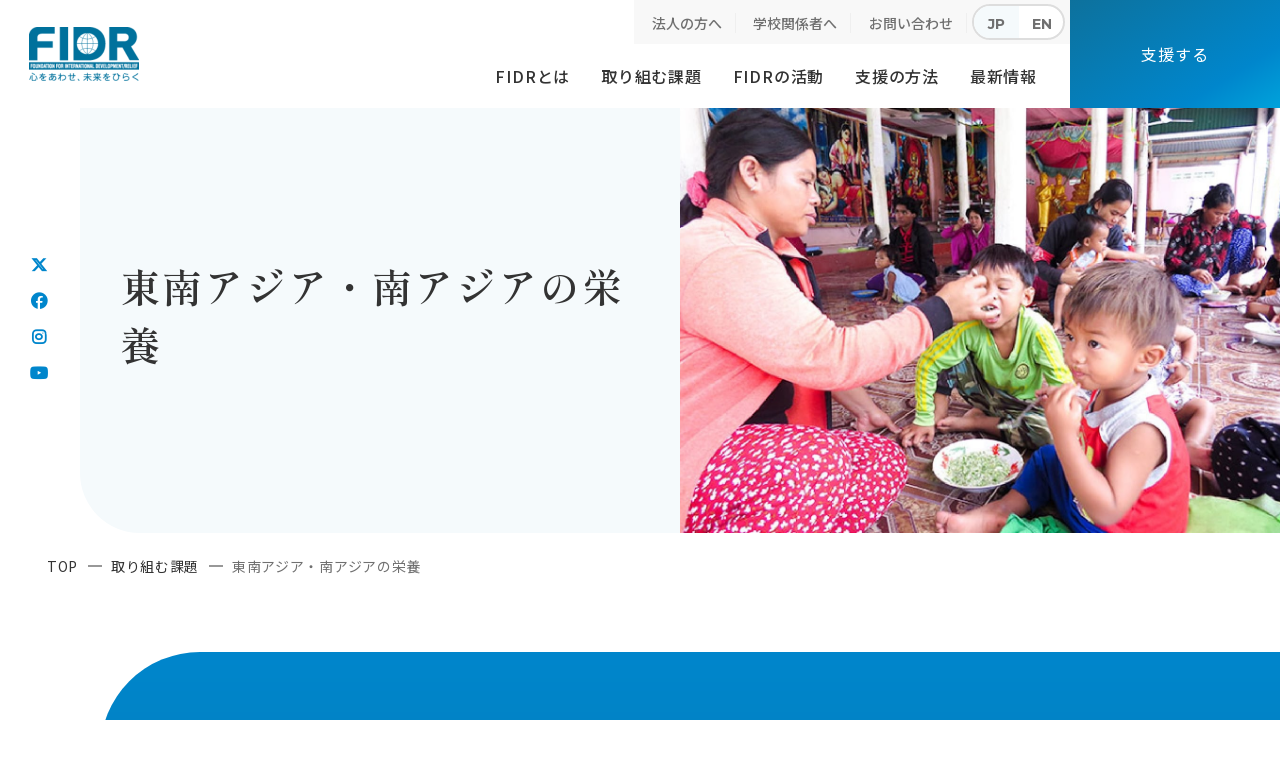

--- FILE ---
content_type: text/html; charset=UTF-8
request_url: https://www.fidr.or.jp/issue/nutrition.html
body_size: 8353
content:
<!DOCTYPE html>
<html lang="ja">

<head prefix="og: //ogp.me/ns# fb: //ogp.me/ns/fb# article: //ogp.me/ns/article#">
<meta name="csrf-token" content="sHwrVnXVXlhEln7kjnggMpoGMozmsd2prRm1mSL5"> 

  <meta charset="UTF-8">
  <title>東南アジア・南アジアの栄養｜国際開発救援財団（FIDR)</title>
  <meta name="description" content="国際開発救援財団（FIDR）は「心をあわせ、未来をひらく」をキーワードに、開発途上国での開発教育を行うNGOです。途上国の人々が貧困から脱して、地域が自立的に発展していくことができるように、様々な分野で現地に根差した支援を大切にしています。">
  <meta name="keywords" content="栄養教育,NGO">
  <meta name="viewport" content="width=device-width, initial-scale=1, maximum-scale=1">
  <meta name="format-detection" content="telephone=no">
  <meta name="application-name" content="国際開発救援財団（FIDR）｜開発途上国の子どもたちの支援と緊急援助を行う国際協力NGO" /><meta name="apple-mobile-web-app-capable" content="yes" /><meta name="apple-mobile-web-app-title" content="国際開発救援財団（FIDR）｜開発途上国の子どもたちの支援と緊急援助を行う国際協力NGO" /><meta name="msapplication-TileColor" content="#FFF" /><meta name="theme-color" content="#FFF" /><meta name="apple-mobile-web-app-status-bar-style" content="#FFF" /><link rel="apple-touch-icon" sizes="57x57" href="https://www.fidr.or.jp/data/favicons/site/apple-icon-57x57.png?v=230126120118" /><link rel="apple-touch-icon" sizes="60x60" href="https://www.fidr.or.jp/data/favicons/site/apple-icon-60x60.png?v=230126120118" /><link rel="apple-touch-icon" sizes="72x72" href="https://www.fidr.or.jp/data/favicons/site/apple-icon-72x72.png?v=230126120118" /><link rel="apple-touch-icon" sizes="114x114" href="https://www.fidr.or.jp/data/favicons/site/apple-icon-114x114.png?v=230126120118" /><link rel="apple-touch-icon" sizes="76x76" href="https://www.fidr.or.jp/data/favicons/site/apple-icon-76x76.png?v=230126120118" /><link rel="apple-touch-icon" sizes="120x120" href="https://www.fidr.or.jp/data/favicons/site/apple-icon-120x120.png?v=230126120118" /><link rel="apple-touch-icon" sizes="152x152" href="https://www.fidr.or.jp/data/favicons/site/apple-icon-152x152.png?v=230126120118" /><link rel="apple-touch-icon" sizes="180x180" href="https://www.fidr.or.jp/data/favicons/site/apple-icon-180x180.png?v=230126120118" /><link rel="icon" type="image/png" href="https://www.fidr.or.jp/data/favicons/site/favicon-32x32.png?v=230126120118" sizes="32x32" /><link rel="icon" type="image/png" href="https://www.fidr.or.jp/data/favicons/site/android-icon-36x36.png?v=230126120118" sizes="36x36" /><link rel="icon" type="image/png" href="https://www.fidr.or.jp/data/favicons/site/android-icon-48x48.png?v=230126120118" sizes="48x48" /><link rel="icon" type="image/png" href="https://www.fidr.or.jp/data/favicons/site/android-icon-72x72.png?v=230126120118" sizes="72x72" /><link rel="icon" type="image/png" href="https://www.fidr.or.jp/data/favicons/site/android-icon-96x96.png?v=230126120118" sizes="96x96" /><link rel="icon" type="image/png" href="https://www.fidr.or.jp/data/favicons/site/android-icon-144x144.png?v=230126120118" sizes="144x144" /><link rel="icon" type="image/png" href="https://www.fidr.or.jp/data/favicons/site/android-icon-192x192.png?v=230126120118" sizes="192x192" /><link rel="icon" type="image/png" href="https://www.fidr.or.jp/data/favicons/site/favicon-96x96.png?v=230126120118" sizes="96x96" /><link rel="icon" type="image/png" href="https://www.fidr.or.jp/data/favicons/site/favicon-16x16.png?v=230126120118" sizes="16x16" /><meta name="msapplication-TileImage" content="https://www.fidr.or.jp/data/favicons/site/ms-icon-144x144.png?v=230126120118" /><meta name="msapplication-square70x70logo" content="https://www.fidr.or.jp/data/favicons/site/ms-icon-70x70.png?v=230126120118" /><meta name="msapplication-square150x150logo" content="https://www.fidr.or.jp/data/favicons/site/ms-icon-150x150.png?v=230126120118" /><meta name="msapplication-wide310x150logo" content="https://www.fidr.or.jp/data/favicons/site/ms-icon-310x150.png?v=230126120118" /><meta name="msapplication-square310x310logo" content="https://www.fidr.or.jp/data/favicons/site/ms-icon-310x310.png?v=230126120118" /><link href="https://www.fidr.or.jp/data/favicons/site/apple-startup-320x460.png?v=230126120118" media="(device-width: 320px) and (device-height: 480px) and (-webkit-device-pixel-ratio: 1)" rel="apple-touch-startup-image" /><link href="https://www.fidr.or.jp/data/favicons/site/apple-startup-640x920.png?v=230126120118" media="(device-width: 320px) and (device-height: 480px) and (-webkit-device-pixel-ratio: 2)" rel="apple-touch-startup-image" /><link href="https://www.fidr.or.jp/data/favicons/site/apple-startup-640x1096.png?v=230126120118" media="(device-width: 320px) and (device-height: 568px) and (-webkit-device-pixel-ratio: 2)" rel="apple-touch-startup-image" /><link href="https://www.fidr.or.jp/data/favicons/site/apple-startup-748x1024.png?v=230126120118" media="(device-width: 768px) and (device-height: 1024px) and (-webkit-device-pixel-ratio: 1) and (orientation: landscape)" rel="apple-touch-startup-image" /><link href="https://www.fidr.or.jp/data/favicons/site/apple-startup-750x1024.png?v=230126120118" media="" rel="apple-touch-startup-image" /><link href="https://www.fidr.or.jp/data/favicons/site/apple-startup-750x1294.png?v=230126120118" media="(device-width: 375px) and (device-height: 667px) and (-webkit-device-pixel-ratio: 2)" rel="apple-touch-startup-image" /><link href="https://www.fidr.or.jp/data/favicons/site/apple-startup-768x1004.png?v=230126120118" media="(device-width: 768px) and (device-height: 1024px) and (-webkit-device-pixel-ratio: 1) and (orientation: portrait)" rel="apple-touch-startup-image" /><link href="https://www.fidr.or.jp/data/favicons/site/apple-startup-1182x2208.png?v=230126120118" media="(device-width: 414px) and (device-height: 736px) and (-webkit-device-pixel-ratio: 3) and (orientation: landscape)" rel="apple-touch-startup-image" /><link href="https://www.fidr.or.jp/data/favicons/site/apple-startup-1242x2148.png?v=230126120118" media="(device-width: 414px) and (device-height: 736px) and (-webkit-device-pixel-ratio: 3) and (orientation: portrait)" rel="apple-touch-startup-image" /><link href="https://www.fidr.or.jp/data/favicons/site/apple-startup-1496x2048.png?v=230126120118" media="(device-width: 768px) and (device-height: 1024px) and (-webkit-device-pixel-ratio: 2) and (orientation: landscape)" rel="apple-touch-startup-image" /><link href="https://www.fidr.or.jp/data/favicons/site/apple-startup-1536x2008.png?v=230126120118" media="(device-width: 768px) and (device-height: 1024px) and (-webkit-device-pixel-ratio: 2) and (orientation: portrait)" rel="apple-touch-startup-image" /><link rel="manifest" crossorigin="use-credentials" href="https://www.fidr.or.jp/data/favicons/site/manifest.json?v=230126120118" />  <link rel="canonical" href="https://www.fidr.or.jp/issue/nutrition.html">
  
  <meta property="og:title" content="東南アジア・南アジアの栄養｜国際開発救援財団（FIDR)" />
  <meta property="og:type" content="article" />
  <meta property="og:description" content="国際開発救援財団（FIDR）は「心をあわせ、未来をひらく」をキーワードに、開発途上国での開発教育を行うNGOです。途上国の人々が貧困から脱して、地域が自立的に発展していくことができるように、様々な分野で現地に根差した支援を大切にしています。" />
  <meta property="og:url" content="https://www.fidr.or.jp/issue/nutrition.html" />
  <meta property="og:site_name" content="国際開発救援財団" />
  <meta property="og:image" content="https://www.fidr.or.jp/data/confs/1/06b67ec6d500ad89de6947bb61048ee9-1685334831.png" />
  <meta name="twitter:card" content="summary_large_image" />
  <meta name="twitter:image" content="https://www.fidr.or.jp/data/confs/1/06b67ec6d500ad89de6947bb61048ee9-1685334831.png">
  
  <link rel="stylesheet" href="https://www.fidr.or.jp/data/themes/kokusai_zaidan/css/import.css?v=1732757089">
  <link rel="stylesheet" href="//use.fontawesome.com/releases/v6.6.0/css/all.css">
  <link rel="preconnect" href="//fonts.googleapis.com">
  <link rel="preconnect" href="//fonts.gstatic.com" crossorigin>
  <link
    href="//fonts.googleapis.com/css2?family=Cormorant+Garamond:wght@500&family=Montserrat:wght@500;600;700&family=Noto+Sans+JP:wght@400;500;700&family=Shippori+Mincho:wght@600&display=swap"
    rel="stylesheet">
  
<p>
<script async="" src="https://www.googletagmanager.com/gtag/js?id=G-VBD99KXGRM"></script>
<script>
  window.dataLayer = window.dataLayer || [];
  function gtag(){dataLayer.push(arguments);}
  gtag('js', new Date());

  gtag('config', 'G-VBD99KXGRM');
</script>
</p>

</head>

<body>


  <script src="//ajax.googleapis.com/ajax/libs/jquery/2.2.4/jquery.min.js"></script>
  <script src="//cdn.jsdelivr.net/npm/viewport-extra@1.0.3/dist/viewport-extra.min.js"></script>
  <script src="https://www.fidr.or.jp/data/themes/kokusai_zaidan/js/module/ofi.min.js"></script>
  <script src="https://www.fidr.or.jp/data/themes/kokusai_zaidan/js/module/jquery.accordion.js"></script>
	<script src="https://www.fidr.or.jp/data/themes/kokusai_zaidan/js/matchHeight.js"></script>
  <script src="https://www.fidr.or.jp/data/themes/kokusai_zaidan/js/common.js"></script>
  
  <div class="l-container">

    <header>
<div class="h-wrap">
<div class="h-logo"><a href="https://www.fidr.or.jp"><img src="/data/media/kokusai_zaidan/layout/header/logo.png" alt="国際開発救援財団" /></a></div>
<div class="h-right pc">
<div class="h-right-nav">
<div class="h-right-top right-text">
<ul class="gray-list">
<li><a href="https://www.fidr.or.jp/support/company.html">法人の方へ</a></li>
<li><a href="https://www.fidr.or.jp/activity/publicity/education.html">学校関係者へ</a></li>
<li><a href="https://www.fidr.or.jp/contact.html">お問い合わせ</a></li>
<li>
<div class="language-btn">
<div class="btn jp acc"><a href="https://www.fidr.or.jp">JP</a></div>
<div class="btn en"><a href="https://www.fidr.or.jp/english/" target="_blank" rel="noopener">EN</a></div>
</div>
</li>
</ul>
</div>
<ul class="h-right-link">
<li class="h-link-item"><a href="https://www.fidr.or.jp/about">FIDRとは</a> 
<div class="nav-sub-content">
<div class="container">
<div class="float">
<div class="left-box" style="width: 510px;">
<div class="sub-nav-left"><a href="https://www.fidr.or.jp/about/sumally.html"></a>
<div class="img-wrap"><img src="/data/media/kokusai_zaidan/layout/header/img01.jpg" /></div>
<div class="box-control">
<p class="control-txt">初めての方はこちらをお読みください</p>
<p class="control-ttl">1ページで分かるFIDR</p>
<div class="control-btn"></div>
</div>
</div>
</div>
<div class="right-box" style="width: 560px;">
<div class="dropdown-list"><a href="https://www.fidr.or.jp/about" class="dropdown-ttl">国際開発救援財団（FIDR）とは</a>
<ul class="dropdown-secont-list">
<li class="list-secont-item"><a href="https://www.fidr.or.jp/about#link01">2つのミッション</a></li>
<li class="list-secont-item"><a href="https://www.fidr.or.jp/about#link02">3つの事業</a></li>
<li class="list-secont-item"><a href="https://www.fidr.or.jp/about#link03">FIDRの歴史</a></li>
</ul>
</div>
<div class="dropdown-list"><a href="https://www.fidr.or.jp/about/outline.html" class="dropdown-ttl">団体概要</a>
<ul class="dropdown-secont-list">
<li class="list-secont-item"><a href="https://www.fidr.or.jp/about/outline.html#info">団体情報</a></li>
<li class="list-secont-item"><a href="https://www.fidr.or.jp/about/outline.html#list">役員名簿</a></li>
<li class="list-secont-item"><a href="https://www.fidr.or.jp/about/outline.html#access">アクセス</a></li>
</ul>
</div>
<div class="dropdown-list"><a href="https://www.fidr.or.jp/about/report.html" class="dropdown-ttl">情報公開</a>
<ul class="dropdown-secont-list">
<li class="list-secont-item"><a href="https://www.fidr.or.jp/about/report.html#rule">定款</a></li>
<li class="list-secont-item"><a href="https://www.fidr.or.jp/about/report.html#budget">事業計画・予算</a></li>
<li class="list-secont-item"><a href="https://www.fidr.or.jp/about/report.html#settlement">事業報告・決算</a></li>
<li class="list-secont-item"><a href="https://www.fidr.or.jp/about/report.html#report">その他報告書</a></li>
</ul>
</div>
<div class="dropdown-list"><a href="https://www.fidr.or.jp/about/publication.html" class="dropdown-ttl">定期刊行物</a></div>
</div>
</div>
</div>
</div>
</li>
<li class="h-link-item"><a href="https://www.fidr.or.jp/issue">取り組む課題</a> 
<div class="nav-sub-content">
<div class="container">
<div class="float">
<div class="left-box" style="width: 510px;">
<div class="sub-nav-left"><a href="https://www.fidr.or.jp/issue"></a>
<div class="img-wrap"><img src="/data/media/kokusai_zaidan/layout/header/img02.jpg" /></div>
<div class="box-control">
<p class="control-txt">途上国における貧困の解決を、さまざまな角度から。</p>
<p class="control-ttl">取り組む課題</p>
<div class="control-btn"></div>
</div>
</div>
</div>
<div class="right-box" style="width: 560px;">
<ul class="sub-nav-list">
<li>
<div class="dropdown-list"><a href="https://www.fidr.or.jp/issue/health.html" class="dropdown-ttl">保健衛生</a>
<p class="f13px">日々の生活が原因で、健康が脅かされる</p>
</div>
</li>
<li>
<div class="dropdown-list"><a href="https://www.fidr.or.jp/issue/medical-care.html" class="dropdown-ttl">医療</a>
<p class="f13px">救えるはずの幼い命が失われている</p>
</div>
</li>
<li>
<div class="dropdown-list"><a href="https://www.fidr.or.jp/issue/nutrition.html" class="dropdown-ttl">栄養</a>
<p class="f13px">健康の源である栄養を適切に摂取できない</p>
</div>
</li>
<li>
<div class="dropdown-list"><a href="https://www.fidr.or.jp/issue/agriculture.html" class="dropdown-ttl">農業</a>
<p class="f13px">生きていく上で欠かせない食糧を確保できない</p>
</div>
</li>
<li>
<div class="dropdown-list"><a href="https://www.fidr.or.jp/issue/education.html" class="dropdown-ttl">教育</a>
<p class="f13px">開発途上国でも教育格差が広がっている</p>
</div>
</li>
<li>
<div class="dropdown-list"><a href="https://www.fidr.or.jp/issue/industry.html" class="dropdown-ttl">産業育成</a>
<p class="f13px">弱い立場から抜け出すことができない人々や地域が存在</p>
</div>
</li>
</ul>
</div>
</div>
</div>
</div>
</li>
<li class="h-link-item"><a href="https://www.fidr.or.jp/activity">FIDRの活動</a> 
<div class="nav-sub-content">
<div class="container">
<div class="float">
<div class="left-box" style="width: 510px;">
<div class="sub-nav-left"><a href="https://www.fidr.or.jp/activity"></a>
<div class="img-wrap"><img src="/data/media/kokusai_zaidan/layout/header/img03.jpg" /></div>
<div class="box-control">
<p class="control-txt">現地の人々、国内の人々と心をあわせる。</p>
<p class="control-ttl">FIDRの活動</p>
<div class="control-btn"></div>
</div>
</div>
</div>
<div class="right-box" style="width: 560px;">
<div class="dropdown-list"><a href="https://www.fidr.or.jp/activity/cooperation" class="dropdown-ttl">国際協力援助事業</a>
<ul class="dropdown-secont-list">
<li class="list-secont-item"><a href="https://www.fidr.or.jp/activity/cooperation/cambodia.html">カンボジア</a></li>
<li class="list-secont-item"><a href="https://www.fidr.or.jp/activity/cooperation/vietnam.html">ベトナム</a></li>
<li class="list-secont-item"><a href="https://www.fidr.or.jp/activity/cooperation/nepal.html">ネパール</a></li>
</ul>
</div>
<div class="dropdown-list"><a href="https://www.fidr.or.jp/activity/emergency" class="dropdown-ttl">緊急援助事業</a>
<div class="tag-text"><span class="tag-inner">最新の活動</span> <span><p><a href="https://www.fidr.or.jp/activity/emergency/notohanto.html?tag=notohanto2024"><span>令和6年能登半島地震緊急援助</span></a></p></span></div>
</div>
<div class="dropdown-list"><a href="https://www.fidr.or.jp/activity/publicity" class="dropdown-ttl">広報啓発事業</a>
<ul class="dropdown-secont-list">
<ul class="dropdown-secont-list">
<li class="list-secont-item"><a href="https://www.fidr.or.jp/activity/publicity/education.html">開発教育</a></li>
<li class="list-secont-item"><a href="https://www.fidr.or.jp/activity/publicity/event.html">イベント・報告会</a></li>
<li class="list-secont-item"><a href="https://www.fidr.or.jp/activity/publicity/seminar.html">出張セミナー</a></li>

<li class="list-secont-item"><a href="https://www.fidr.or.jp/activity/publicity/movie.html">映像制作</a></li>
</ul>
</ul>
</div>
</div>
</div>
</div>
</div>
</li>
<li class="h-link-item"><a href="https://www.fidr.or.jp/support">支援の方法</a> 
<div class="nav-sub-content">
<div class="container">
<div class="float">
<div class="left-box" style="width: 510px;">
<div class="sub-nav-left"><a href="https://www.fidr.or.jp/support"></a>
<div class="img-wrap"><img src="/data/media/kokusai_zaidan/layout/header/img04.jpg" /></div>
<div class="box-control">
<p class="control-txt">子どもの未来を一緒に拓きませんか？</p>
<p class="control-ttl">あなたにできる支援</p>
<div class="control-btn"></div>
</div>
</div>
</div>
<div class="right-box" style="width: 560px;">
<ul class="sub-nav-list">
<li>
<div class="dropdown-list"><a href="https://www.fidr.or.jp/support/donate.html" class="dropdown-ttl">寄付・募金をする</a>
<p class="f13px">今回だけ寄付、募金したい</p>
</div>
</li>
<li>
<div class="dropdown-list"><a href="https://www.fidr.or.jp/support/member.html" class="dropdown-ttl">賛助会員になる</a>
<p class="f13px">継続的に支援したい</p>
</div>
</li>
<li>
<div class="dropdown-list"><a href="https://www.fidr.or.jp/support/volunteer.html" class="dropdown-ttl">ボランティアをする</a>
<p class="f13px">時間やスキルを活かしたい</p>
</div>
</li>
<li>
<div class="dropdown-list"><a href="https://www.fidr.or.jp/support/goods.html" class="dropdown-ttl">モノで寄付する</a>
<p class="f13px">モノを提供することで協力したい</p>
</div>
</li>

<li>
<div class="dropdown-list"><a href="https://www.fidr.or.jp/support/heritage.html" class="dropdown-ttl">遺贈、相続財産の寄付、お香典寄付</a>
<p class="f13px">未来に想いを託したい</p>
</div>
</li>
<li>
<div class="dropdown-list"><a href="https://www.fidr.or.jp/support/deduction.html" class="dropdown-ttl">寄付金控除について</a>
<p class="f13px">FIDRへの寄付は税制優遇の対象です</p>
</div>
</li>
</ul>
</div>
</div>
</div>
</div>
</li>
<li class="h-link-item"><a href="https://www.fidr.or.jp/news">最新情報</a> 
<div class="nav-sub-content">
<div class="container">
<div class="float">
<div class="left-box" style="width: 510px;">
<div class="sub-nav-left">
<div class="img-wrap"><img src="/data/media/kokusai_zaidan/layout/header/img05.jpg" /></div>
</div>
</div>
<div class="right-box" style="width: 560px;">
<ul class="sub-nav-list">
<li>
<div class="dropdown-list"><a href="https://www.fidr.or.jp/news" class="dropdown-ttl">お知らせ</a></div>
</li>
<li>
<div class="dropdown-list"><a href="https://www.fidr.or.jp/staff-blog" class="dropdown-ttl">スタッフブログ</a></div>
</li>
<li>
<div class="dropdown-list"><a href="https://www.fidr.or.jp/report" class="dropdown-ttl">活動レポート</a></div>
</li>
<li>
<div class="dropdown-list"><a href="https://www.fidr.or.jp/recruit.html" class="dropdown-ttl">採用情報</a></div>
</li>
</ul>
</div>
</div>
</div>
</div>
</li>
</ul>
</div>
<a href="https://www.fidr.or.jp/support" class="h-btn">支援する</a></div>
</div>
</header>

<div class="key-visual -bg">
<div class="key-inner">
<div class="key-img ofi"> <img src="/data/media/kokusai_zaidan/page/issue/nutrition/key.jpg" /> </div>
<h1 class="key-txt"><span class="jp">東南アジア・南アジアの栄養</span></h1>
</div>
<ul class="key-sns-list pc">
<li><a href="//twitter.com/fidrjapan" class="tw" target="_blank" rel="noopener"></a></li>
<li><a href="//www.facebook.com/fidr.japan/" class="fb" target="_blank" rel="noopener"></a></li>
<li><a href="//www.instagram.com/fidr_official/?hl=ja" class="insta" target="_blank" rel="noopener"></a></li>
<li><a href="//www.youtube.com/user/FIDRJAPAN" class="youtube" target="_blank" rel="noopener"></a></li>
</ul>
 
<div class="breadcrumb-wrap">
<ul class="breadcrumb">
<li><a href="https://www.fidr.or.jp">TOP</a></li>

<li id="bread-category"><a href="https://www.fidr.or.jp/issue">取り組む課題</a></li>

<li>東南アジア・南アジアの栄養</li>
</ul>
</div>
</div>


<div class="slidemenu-btn"><img src="/data/media/kokusai_zaidan/layout/header/menu.png" alt="menu" /></div>
<div class="slide-menu">
<div class="container">
<div class="slide-box"><a href="https://www.fidr.or.jp/support" class="button01 -menu mb20">活動を支援する</a>
<ul class="slide-list mb40">
<ul class="slide-list mb40">
<li class="slide-inner"><a href="https://www.fidr.or.jp">トップページ</a></li>
<li class="slide-inner has-list">FIDRとは</li>
<ul class="slide-sub-list">
<li class="sub-inner-wrap"><a href="https://www.fidr.or.jp/about/sumally.html"></a>
<div class="img-wrap"><img src="/data/media/kokusai_zaidan/layout/header/img06.jpg" /></div>
<div class="text-wrap">
<p class="txt">初めての方はこちら</p>
<p class="ttl">1分でわかる<br />FIDR<span>ファイダー</span></p>
</div>
</li>
<li><a href="https://www.fidr.or.jp/about">国際開発救援財団（FIDR）とは</a></li>
<li><a href="https://www.fidr.or.jp/about/outline.html">団体概要</a></li>
<li><a href="https://www.fidr.or.jp/about/report.html">情報公開</a></li>
<li><a href="https://www.fidr.or.jp/about/publication.html">定期刊行物</a></li>
</ul>
<li class="slide-inner has-list">取り組む課題</li>
<ul class="slide-sub-list">
<li class="sub-inner-wrap"><a href="https://www.fidr.or.jp/issue"></a>
<div class="img-wrap"><img src="/data/media/kokusai_zaidan/layout/header/img07.jpg" /></div>
<div class="text-wrap">
<p class="ttl">取り組む課題</p>
</div>
</li>
<li><a href="https://www.fidr.or.jp/issue/health.html" class="f-sub-btn">保健衛生</a></li>
<li><a href="https://www.fidr.or.jp/issue/medical-care.html" class="f-sub-btn">医療</a></li>
<li><a href="https://www.fidr.or.jp/issue/nutrition.html" class="f-sub-btn">栄養</a></li>
<li><a href="https://www.fidr.or.jp/issue/agriculture.html" class="f-sub-btn">農業</a></li>
<li><a href="https://www.fidr.or.jp/issue/education.html" class="f-sub-btn">教育</a></li>
<li><a href="https://www.fidr.or.jp/issue/industry.html" class="f-sub-btn">産業育成</a></li>
</ul>
<li class="slide-inner has-list">FIDRの活動</li>
<ul class="slide-sub-list">
<li class="sub-inner-wrap"><a href="https://www.fidr.or.jp/activity"></a>
<div class="img-wrap"><img src="/data/media/kokusai_zaidan/layout/header/img08.jpg" /></div>
<div class="text-wrap">
<p class="ttl">FIDRの活動</p>
</div>
</li>
<li><a href="https://www.fidr.or.jp/activity/cooperation">国際協力援助事業</a></li>
<li><a href="https://www.fidr.or.jp/activity/emergency">緊急援助事業</a></li>
<li><a href="https://www.fidr.or.jp/activity/publicity">広報啓発事業</a></li>
</ul>
<li class="slide-inner has-list">支援の方法</li>
<ul class="slide-sub-list">
<li class="sub-inner-wrap"><a href="https://www.fidr.or.jp/support"></a>
<div class="img-wrap"><img src="/data/media/kokusai_zaidan/layout/header/img09.jpg" /></div>
<div class="text-wrap">
<p class="ttl">あなたにできる支援</p>
</div>
</li>
<li><a href="https://www.fidr.or.jp/support/donate.html">寄付・募金をする</a></li>
<li><a href="https://www.fidr.or.jp/support/member.html">賛助会員になる</a></li>
<li><a href="https://www.fidr.or.jp/support/volunteer.html">ボランティアをする</a></li>
<li><a href="https://www.fidr.or.jp/support/goods.html">モノで寄付する</a></li>
<li><a href="https://www.fidr.or.jp/support/heritage.html">遺贈、相続財産の寄付、お香典寄付</a></li>
<li><a href="https://www.fidr.or.jp/support/deduction.html">寄付金控除について</a></li>
</ul>
<li class="slide-inner has-list">最新情報</li>

<ul class="slide-sub-list">
<li><a href="https://www.fidr.or.jp/news">お知らせ</a></li>
<li><a href="https://www.fidr.or.jp/staff-blog">スタッフブログ</a></li>
<li><a href="https://www.fidr.or.jp/report">活動レポート</a></li>
<li><a href="https://www.fidr.or.jp/recruit.html">採用情報</a></li>
</ul>
<li class="slide-inner"><a href="https://www.fidr.or.jp/contact.html">お問い合わせ</a></li>
<li class="slide-inner"><a href="https://www.fidr.or.jp/form-volunteer.html">ボランティア登録</a></li>
<li class="slide-inner"><a href="https://www.fidr.or.jp/form-mail.html">メールマガジン登録</a></li>
<li class="slide-inner"><a href="https://www.fidr.or.jp/support/company.html">法人の方へ</a></li>
<li class="slide-inner"><a href="https://www.fidr.or.jp/activity/publicity/education.html">学校関係者へ</a></li>
</ul>
<ul class="language-btn mb40">
<li class="btn jp acc"><a href="https://www.fidr.or.jp/index_top.html">JP</a></li>
<li class="btn en"><a href="http://www.fidr.or.jp/english/" target="_blank" rel="noopener">EN</a></li>
</ul>
<ul class="f-sns-list center-text">
<li><a href="//twitter.com/fidrjapan" target="_blank" rel="noopener"><img src="/data/media/kokusai_zaidan/layout/header/tw.png" alt="twitter" /></a></li>
<li><a href="//www.facebook.com/fidr.japan/" target="_blank" rel="noopener"><img src="/data/media/kokusai_zaidan/layout/header/fb.png" alt="facebook" /></a></li>
<li><a href="//www.instagram.com/fidr_official/?hl=ja" target="_blank" rel="noopener"><img src="/data/media/kokusai_zaidan/layout/header/insta.png" alt="instagram" /></a></li>
<li><a href="//www.youtube.com/user/FIDRJAPAN" target="_blank" rel="noopener"><img src="/data/media/kokusai_zaidan/layout/header/youtube.png" alt="youtube" /></a></li>
</ul>
</ul>
</div>
</div>
</div>


    
    <div class="l-main">
            
<section class="issue-card">
<div class="blue-top">
<div class="container -issue">
<section class="problem">
<p>PROBLEM</p>
</section>
<section class="blue-tip">
<p class="ttl">健康の源である栄養を<br />適切に摂取できない</p>
<p>地球上で、5歳未満の子どもの死亡は、その3分の1以上は栄養不良が原因であるといわれています。栄養不良といっても、必ずしも食べるものがなく、やせ細った状態になるとは限りません。一定量を食べてはいても、栄養のバランスが極度に悪いために、体の抵抗力が弱く、病気にかかりやすく、治りにくいために、命を落としてしまうことが多いのです。とりわけ、成長期にある子どもは十分な栄養をとることができないと、標準的な体重や身長を大きく下回り、身体能力や学習能力にも影響が生じます。また、お母さんの栄養が不十分であると、出産や育児に大きな困難が伴います。<br />バランスのとれた栄養をとることは、世界各国で大切な問題となっています。慢性的な栄養失調の子どもの数は、2000年以降減ってきていますが、現在でも5歳未満の子どもの5人に1人は、慢性的な栄養失調の状態にあります。その一方で、栄養の偏りや摂取量の超過による肥満の子どもは4億人います。</p>
</section>
</div>
</div>
<div class="container -issue">
<section>
<h2>3～4人に一人は栄養不良</h2>
<div class="data -issue mb15">
<p class="center-text mb25 mb20-tb">5歳未満児の栄養不良率（％）</p>
<div class="center-text"><img width="584" src="/data/media/kokusai_zaidan/page/issue/nutrition/graph01.png" /></div>
</div>
<p class="f14px f12px-tb mb-l">ネパール・カンボジア・ベトナムと東アジア、日本の5歳未満児の栄養不良率の比較（出典：WHO（2018））</p>
<p>ネパールやカンボジア、ベトナムにおける5歳未満の子どもの栄養不良率は、日本よりとても高いのが現状です。<br />日本では1,000人あたり約71人であるのに対し、ベトナムでは238人、カンボジアでは324人、ネパールでは360人と、日本の3倍から4倍にあたる子どもたちが十分な栄養を摂ることができずにいます。</p>
 
<p class="mb50 mb30-tb">以下のような状況が、栄養不良率の高さの原因です。</p>
<ul class="dot-list -white">
<li>人々が栄養に関する知識をもっていないために、子どもにふさわしい食事を用意できない</li>
<li>栄養に関する指導をする人材や教育の場がない</li>
<li>経済的な事情から、バランスの取れた食事ができない</li>
</ul>
</section>
</div>
</section>
<section class="issue-second">
<div class="container sub">
<h2>FIDRの取り組み</h2>
</div>
</section>
<section class="about-box -issue-out">
<div class="container sub">
<div class="out-box mb0">
<div class="left-out -issue" style="width: 450px;">
<p>子どもの平均体重や平均身長においてカンボジアは東南アジアの標準を大きく下回ります。カンボジアでは、栄養の指導が教育体系の中に組み入れられておらず、子どもたちが栄養や食事について学ぶ機会はほとんどありません。<br />FIDRは、学齢期の子どもの「推奨栄養所要量」とこれに基づく「食生活指針」の策定を行い、2017年11月にはこれが保健省より国のガイドラインとして認定されました。現在は、全国の公立学校における栄養教育の導入にあたり、カリキュラムや指導書の作成、教科書の執筆、指導者研修等の支援を行っています。</p>
</div>
</div>
<div class="right-out -issue">
<div class="over-img"><img src="/data/media/kokusai_zaidan/page/issue/nutrition/img01.jpg" /></div>
</div>
</div>
</section>
<section class="issue-second">
<div class="container sub">
<h3 class="mb30-sp">現在実施中のプロジェクト</h3>
<ul class="project-list mb140 mb45-tb">
<li class="hover-all"><a href="https://www.fidr.or.jp/activity/cooperation/project/cambodia_005.html"></a>
<div class="project-img"><img src="/data/media/kokusai_zaidan/page/activity/cooperation/cambodia/img02.jpg" alt="" /></div>
<div class="txt-box">
<p class="cate">カンボジア</p>
<p class="content">カンボジア栄養教育普及</p>
</div>
</li>

<li class="hover-all"><a href="https://www.fidr.or.jp/activity/cooperation/project/veitnam_005.html"></a>
<div class="project-img"><img src="/data/media/kokusai_zaidan/page/activity/cooperation/vietnam/img02.jpg" alt="" /></div>
<div class="txt-box">
<p class="cate">ベトナム</p>
<p class="content">ベトナム中部生活改善と子どもの栄養改善</p>
</div>
</li>
</ul>
<h3 class="mb30-sp">過去のプロジェクト</h3>
<ul class="project-list mb160 mb65-tb">
<li class="hover-all"><a href="https://www.fidr.or.jp/activity/cooperation/project/cambodia_003.html"></a>
<div class="project-img"><img src="/data/media/kokusai_zaidan/page/activity/cooperation/cambodia/img06.jpg" alt="" /></div>
<div class="txt-box">
<p class="cate">カンボジア</p>
<p class="content">コンポンチュナン州農村開発</p>
</div>
</li>
<li class="hover-all"><a href="https://www.fidr.or.jp/activity/cooperation/project/cambodia_002.html"></a>
<div class="project-img"><img src="/data/media/kokusai_zaidan/page/activity/cooperation/cambodia/img04.jpg" alt="" /></div>
<div class="txt-box">
<p class="cate">カンボジア</p>
<p class="content">国立小児病院給食支援</p>
</div>
</li>
<li class="hover-all"><a href="https://www.fidr.or.jp/activity/cooperation/project/cambodia_004.html"></a>
<div class="project-img"><img src="/data/media/kokusai_zaidan/page/activity/cooperation/cambodia/img05.jpg" alt="" /></div>
<div class="txt-box">
<p class="cate">カンボジア</p>
<p class="content">カンボジア給食支援</p>
</div>
</li>
<li class="hover-all"><a href="https://www.fidr.or.jp/activity/cooperation/project/vietnam_001.html"></a>
<div class="project-img"><img src="/data/media/kokusai_zaidan/page/activity/cooperation/vietnam/img07.jpg" alt="" /></div>
<div class="txt-box">
<p class="cate">ベトナム</p>
<p class="content">コントゥム省子どもの栄養改善</p>
</div>
</li>
</ul>
<h3>取り組むテーマ別に見る</h3>
<ul class="fied-list -sub mb-s">
<li><a href="https://www.fidr.or.jp/issue/health.html"></a>
<div class="fied-img"><img src="/data/media/kokusai_zaidan/page/index/img08.jpg" /></div>
<p class="fied-ttl">保健衛生</p>
</li>
<li><a href="https://www.fidr.or.jp/issue/medical-care.html"></a>
<div class="fied-img"><img src="/data/media/kokusai_zaidan/page/index/img15.jpg" /></div>
<p class="fied-ttl">医療</p>
</li>
<li><a href="https://www.fidr.or.jp/issue/nutrition.html">栄養(issue/nutrition.html)</a>
<div class="fied-img"><img src="/data/media/kokusai_zaidan/page/index/img12.jpg" /></div>
<p class="fied-ttl">栄養</p>
</li>
<li><a href="https://www.fidr.or.jp/issue/agriculture.html"></a>
<div class="fied-img"><img src="/data/media/kokusai_zaidan/page/index/img09.jpg" /></div>
<p class="fied-ttl">農業</p>
</li>
<li><a href="https://www.fidr.or.jp/issue/education.html"></a>
<div class="fied-img"><img src="/data/media/kokusai_zaidan/page/index/img11.jpg" /></div>
<p class="fied-ttl">教育</p>
</li>
<li><a href="https://www.fidr.or.jp/issue/industry.html">東南アジア・南アジアの産業育成(issue/industry.html)</a>
<div class="fied-img"><img src="/data/media/kokusai_zaidan/page/index/img13.jpg" /></div>
<p class="fied-ttl">産業育成</p>
</li>
</ul>
</div>
</section>


          </div>
    
    
    <section class="donate-box" style="background: url('/data/media/kokusai_zaidan/page/index/donate-bg.jpg') no-repeat center/cover;" data-aos="fade-up" data-aos-duration="1200" data-aos-once="true">
<div class="container">
<h3 class="top -center mb40 mb20-tb"><span class="en">DONATION</span><span class="jp">寄付のお願い</span></h3>
<p class="donate-ttl">FIDRの活動は<br />皆さまのご支援に支えられています</p>
<div class="center-text"><a href="https://www.fidr.or.jp/support/donate.html" class="button01">今すぐ寄付する</a></div>
</div>
</section>
<footer class="center-text-tb">
<div class="container">
<div class="f-wrap">
<div class="f-left">
<ul class="f-contact">
<li class="talk"><a href="https://www.fidr.or.jp/contact.html"></a>
<div class="f-contact-inner">
<p class="f-contact-ttl bold">お問い合わせ</p>
</div>
</li>
<li class="group"><a href="https://www.fidr.or.jp/form-volunteer.html"></a>
<div class="f-contact-inner">
<p class="f-contact-ttl bold">ボランティア登録</p>
</div>
</li>
<li class="mail"><a href="https://www.fidr.or.jp/form-mail.html"></a>
<div class="f-contact-inner">
<p class="f-contact-ttl bold">メールマガジン登録</p>
</div>
</li>
</ul>
<ul class="f-btn">
<ul class="f-btn">
<ul class="f-btn">
<li><a href="https://www.fidr.or.jp/support/company.html">法人の方へ</a></li>
<li><a href="https://www.fidr.or.jp/activity/publicity/education.html">学校関係者へ</a></li>
<li><a href="https://www.fidr.or.jp/privacy.html">個人情報保護方針</a></li>
</ul>
</ul>
</ul>
<ul class="f-btn"></ul>
<a href="https://www.fidr.or.jp" class="f-logo"><img src="/data/media/kokusai_zaidan/layout/footer/logo.png" alt="国際開発救援財団" /></a>
<div class="f-info mb50 mb40-tb">
<p class="ls0 lh15 mb5 mb9-tb">公益財団法人 国際開発救援財団<br />FIDR（ファイダー）</p>
<p class="f14px ls0 mb19 f12px-tb" style="line-height: 1.5714;">〒101-0062<br />東京都千代田区神田駿河台2-1OCCビル3F<br /><a href="https://www.fidr.or.jp/about/outline.html#access" target="_blank" class="access-link" rel="noopener">アクセスマップ</a></p>
<div class="f-phone"><span class="f-tag">TEL</span><a href="tel:0352825211">03-5282-5211</a></div>
<div class="f-phone"><span class="f-tag">FAX</span>
<p class="f-phone-inner">03-3294-2525</p>
</div>
<div class="f-phone"><span class="f-tag">E-mail</span><a href="mailto:fidr@fidr.or.jp" target="_blank" rel="noopener">fidr@fidr.or.jp</a></div>
</div>
<ul class="f-sns-list mb50 mb0-tb">
<li><a href="//twitter.com/fidrjapan" target="_blank" rel="noopener"><img src="/data/media/kokusai_zaidan/layout/footer/tw.png" alt="twitter" /></a></li>
<li><a href="//www.facebook.com/fidr.japan/" target="_blank" rel="noopener"><img src="/data/media/kokusai_zaidan/layout/footer/fb.png" alt="facebook" /></a></li>
<li><a href="//www.instagram.com/fidr_official/?hl=ja" target="_blank" rel="noopener"><img src="/data/media/kokusai_zaidan/layout/footer/insta.png" alt="instagram" /></a></li>
<li><a href="//www.youtube.com/user/FIDRJAPAN" target="_blank" rel="noopener"><img src="/data/media/kokusai_zaidan/layout/footer/youtube.png" alt="youtube" /></a></li>
</ul>
</div>
<div class="f-right pc">
<div class="f-right-inner"><a href="https://www.fidr.or.jp" class="f-link">トップページ</a></div>
<div class="f-right-inner"><a href="https://www.fidr.or.jp/about" class="f-link">FIDRとは</a> 
<ul class="f-sub-nav">
<li><a href="https://www.fidr.or.jp/about/sumally.html" class="f-sub-btn">1ページでわかるFIDR</a></li>
<li><a href="https://www.fidr.or.jp/about/outline.html" class="f-sub-btn">団体概要</a></li>
<li><a href="https://www.fidr.or.jp/about/report.html" class="f-sub-btn">情報公開</a></li>
<li><a href="https://www.fidr.or.jp/about/publication.html" class="f-sub-btn">定期刊行物</a></li>
</ul>
</div>
<div class="f-right-inner"><a href="https://www.fidr.or.jp/issue" class="f-link">取り組む課題</a>
<ul class="f-sub-nav">
<li><a href="https://www.fidr.or.jp/issue/health.html" class="f-sub-btn">保健衛生</a></li>
<li><a href="https://www.fidr.or.jp/issue/medical-care.html" class="f-sub-btn">医療</a></li>
<li><a href="https://www.fidr.or.jp/issue/nutrition.html" class="f-sub-btn">栄養</a></li>
<li><a href="https://www.fidr.or.jp/issue/agriculture.html" class="f-sub-btn">農業</a></li>
<li><a href="https://www.fidr.or.jp/issue/education.html" class="f-sub-btn">教育</a></li>
<li><a href="https://www.fidr.or.jp/issue/industry.html" class="f-sub-btn">産業育成</a></li>
</ul>
</div>
<div class="f-right-inner"><a href="https://www.fidr.or.jp/activity" class="f-link">FIDRの活動</a>
<ul class="f-sub-nav">
<li><a href="https://www.fidr.or.jp/activity/cooperation" class="f-sub-btn">国際協力援助事業</a></li>
<li><a href="https://www.fidr.or.jp/activity/emergency" class="f-sub-btn">緊急援助事業</a></li>
<li><a href="https://www.fidr.or.jp/activity/publicity" class="f-sub-btn">広報啓発事業</a></li>
</ul>
</div>
<div class="f-right-inner"><a href="https://www.fidr.or.jp/support" class="f-link">支援の方法</a>
<ul class="f-sub-nav">
<li><a href="https://www.fidr.or.jp/support/donate.html" class="f-sub-btn">寄付・募金をする</a></li>
<li><a href="https://www.fidr.or.jp/support/member.html" class="f-sub-btn">賛助会員になる</a></li>
<li><a href="https://www.fidr.or.jp/support/volunteer.html" class="f-sub-btn">ボランティアをする</a></li>
<li><a href="https://www.fidr.or.jp/support/goods.html" class="f-sub-btn">モノで寄付する</a></li>
<li><a href="https://www.fidr.or.jp/support/heritage.html" class="f-sub-btn">遺贈・遺産寄付・香典寄付</a></li>
<li><a href="https://www.fidr.or.jp/support/deduction.html" class="f-sub-btn">寄付金控除について</a></li>
</ul>
</div>
<div class="f-right-inner mb0"><a href="https://www.fidr.or.jp/news" class="f-link">最新情報</a>
<ul class="f-sub-nav">
<li><a href="https://www.fidr.or.jp/news" class="f-sub-btn">お知らせ</a></li>
<li><a href="https://www.fidr.or.jp/staff-blog" class="f-sub-btn">スタッフブログ</a></li>
<li><a href="https://www.fidr.or.jp/report" class="f-sub-btn">活動レポート</a></li>
<li><a href="https://www.fidr.or.jp/recruit.html" class="f-sub-btn">採用情報</a></li>
</ul>
</div>
<ul class="language-btn mt40">
<li class="btn jp acc"><a href="https://www.fidr.or.jp">JP</a></li>
<li class="btn en"><a href="http://www.fidr.or.jp/english/" target="_blank" rel="noopener">EN</a></li>
</ul>
</div>
</div>
</div>
<div class="coppy">
<div class="container">
<p>© 2023 Copyright - FIDR</p>
</div>
</div>
</footer>

  </div>
  



<script>
	$(function() {
		$('.key-img img').attr("src", "/data/media/kokusai_zaidan/page/issue/nutrition/key.jpg");
	})
</script>
</body>

</html>

--- FILE ---
content_type: text/css
request_url: https://www.fidr.or.jp/data/themes/kokusai_zaidan/css/import.css?v=1732757089
body_size: 43361
content:
*,::before,::after{box-sizing:border-box}*{font-size:inherit;line-height:inherit;letter-spacing:.05em}::before,::after{display:inline-block;text-decoration:inherit;vertical-align:inherit}html{font-family:sans-serif;-ms-text-size-adjust:100%;-webkit-text-size-adjust:100%}body{background:#fff;margin:0;padding:0;-webkit-font-smoothing:antialiased}main,footer,header,hgroup,nav,section{display:block}audio,canvas,progress,video{display:inline-block;vertical-align:baseline}audio:not([controls]){display:none;height:0}[hidden]{display:none}a{background-color:rgba(0,0,0,0)}a:active,a:hover{outline:0}b,strong{font-weight:bold}small{font-size:80%}sub,sup{font-size:75%;line-height:0;position:relative;vertical-align:baseline}sup{top:-0.5em}sub{bottom:-0.25em}img{border:0;vertical-align:bottom;max-width:100%}svg:not(:root){overflow:hidden}hr{box-sizing:content-box;height:0}*:not(input):not(select):not(button):not(textarea):not(label):focus{outline:none}select{height:30px;color:inherit;font:inherit;margin:0;padding:0 20px 0 5px;line-height:1}button,input,textarea{color:inherit;font:inherit;margin:0;padding:4px 6px;border:1px solid #ccc;border-radius:4px;outline:none}input:not([type=checkbox]):not([type=radio]),textarea,button{-webkit-appearance:none}input{padding:0 6px}input:focus,textarea:focus{outline:none}input[type=button],input[type=submit]{background-color:rgba(0,0,0,0);border:none}button{overflow:visible;background-color:rgba(0,0,0,0);border-radius:0;border:none}button,select{text-transform:none}button,input[type=button],input[type=reset],input[type=submit]{-webkit-appearance:none;cursor:pointer}button[disabled],input[disabled]{cursor:default}button::-moz-focus-inner,input::-moz-focus-inner{border:0;padding:0}input{line-height:normal}input[type=checkbox],input[type=radio]{box-sizing:border-box;padding:0 5px 0 0}input[type=number]::-webkit-inner-spin-button,input[type=number]::-webkit-outer-spin-button{height:auto}input[type=search]{-webkit-appearance:textfield;box-sizing:content-box}input[type=search]::-webkit-search-cancel-button,input[type=search]::-webkit-search-decoration{-webkit-appearance:none}input[type=text],select,textarea{font-size:100%}input[type=text]:focus,textarea:focus{transition:.2s}input[type=text]:focus,textarea:focus{border-color:rgba(82,168,236,.8);outline:0;outline:thin dotted \9 ;-webkit-box-shadow:inset 0 1px 1px rgba(0,0,0,.075),0 0 8px rgba(82,168,236,.6);-moz-box-shadow:inset 0 1px 1px rgba(0,0,0,.075),0 0 8px rgba(82,168,236,.6);box-shadow:inset 0 1px 1px rgba(0,0,0,.075),0 0 8px rgba(82,168,236,.6)}textarea{overflow:auto;resize:vertical}label{display:inline-block}table{border-collapse:collapse;border-spacing:0}td,th{padding:0;text-align:left;vertical-align:top}ol{list-style-position:inside}li{list-style-type:none}address{font-style:normal}div,dl,dt,dd,ul,ol,li,h1,h2,h3,h4,h5,h6,form,p,table,thead,tbody,tfoot,address{margin:0;padding:0}input,textarea,table,thead,tbody,tfoot,address{text-align:left}div,dl,dt,dd,ul,ol,li,form,p{text-align:inherit}h1,h2,h3,h4,h5,h6{line-height:normal;font-weight:normal}figure{margin:0}.mt0{margin-top:0px !important}.mr0{margin-right:0px !important}.mb0{margin-bottom:0px !important}.ml0{margin-left:0px !important}.pt0{padding-top:0px !important}.pr0{padding-right:0px !important}.pb0{padding-bottom:0px !important}.pl0{padding-left:0px !important}.mt1{margin-top:1px !important}.mr1{margin-right:1px !important}.mb1{margin-bottom:1px !important}.ml1{margin-left:1px !important}.pt1{padding-top:1px !important}.pr1{padding-right:1px !important}.pb1{padding-bottom:1px !important}.pl1{padding-left:1px !important}.mt2{margin-top:2px !important}.mr2{margin-right:2px !important}.mb2{margin-bottom:2px !important}.ml2{margin-left:2px !important}.pt2{padding-top:2px !important}.pr2{padding-right:2px !important}.pb2{padding-bottom:2px !important}.pl2{padding-left:2px !important}.mt3{margin-top:3px !important}.mr3{margin-right:3px !important}.mb3{margin-bottom:3px !important}.ml3{margin-left:3px !important}.pt3{padding-top:3px !important}.pr3{padding-right:3px !important}.pb3{padding-bottom:3px !important}.pl3{padding-left:3px !important}.mt4{margin-top:4px !important}.mr4{margin-right:4px !important}.mb4{margin-bottom:4px !important}.ml4{margin-left:4px !important}.pt4{padding-top:4px !important}.pr4{padding-right:4px !important}.pb4{padding-bottom:4px !important}.pl4{padding-left:4px !important}.mt5{margin-top:5px !important}.mr5{margin-right:5px !important}.mb5{margin-bottom:5px !important}.ml5{margin-left:5px !important}.pt5{padding-top:5px !important}.pr5{padding-right:5px !important}.pb5{padding-bottom:5px !important}.pl5{padding-left:5px !important}.mt6{margin-top:6px !important}.mr6{margin-right:6px !important}.mb6{margin-bottom:6px !important}.ml6{margin-left:6px !important}.pt6{padding-top:6px !important}.pr6{padding-right:6px !important}.pb6{padding-bottom:6px !important}.pl6{padding-left:6px !important}.mt7{margin-top:7px !important}.mr7{margin-right:7px !important}.mb7{margin-bottom:7px !important}.ml7{margin-left:7px !important}.pt7{padding-top:7px !important}.pr7{padding-right:7px !important}.pb7{padding-bottom:7px !important}.pl7{padding-left:7px !important}.mt8{margin-top:8px !important}.mr8{margin-right:8px !important}.mb8{margin-bottom:8px !important}.ml8{margin-left:8px !important}.pt8{padding-top:8px !important}.pr8{padding-right:8px !important}.pb8{padding-bottom:8px !important}.pl8{padding-left:8px !important}.mt9{margin-top:9px !important}.mr9{margin-right:9px !important}.mb9{margin-bottom:9px !important}.ml9{margin-left:9px !important}.pt9{padding-top:9px !important}.pr9{padding-right:9px !important}.pb9{padding-bottom:9px !important}.pl9{padding-left:9px !important}.mt10{margin-top:10px !important}.mr10{margin-right:10px !important}.mb10{margin-bottom:10px !important}.ml10{margin-left:10px !important}.pt10{padding-top:10px !important}.pr10{padding-right:10px !important}.pb10{padding-bottom:10px !important}.pl10{padding-left:10px !important}.mt11{margin-top:11px !important}.mr11{margin-right:11px !important}.mb11{margin-bottom:11px !important}.ml11{margin-left:11px !important}.pt11{padding-top:11px !important}.pr11{padding-right:11px !important}.pb11{padding-bottom:11px !important}.pl11{padding-left:11px !important}.mt12{margin-top:12px !important}.mr12{margin-right:12px !important}.mb12{margin-bottom:12px !important}.ml12{margin-left:12px !important}.pt12{padding-top:12px !important}.pr12{padding-right:12px !important}.pb12{padding-bottom:12px !important}.pl12{padding-left:12px !important}.mt13{margin-top:13px !important}.mr13{margin-right:13px !important}.mb13{margin-bottom:13px !important}.ml13{margin-left:13px !important}.pt13{padding-top:13px !important}.pr13{padding-right:13px !important}.pb13{padding-bottom:13px !important}.pl13{padding-left:13px !important}.mt14{margin-top:14px !important}.mr14{margin-right:14px !important}.mb14{margin-bottom:14px !important}.ml14{margin-left:14px !important}.pt14{padding-top:14px !important}.pr14{padding-right:14px !important}.pb14{padding-bottom:14px !important}.pl14{padding-left:14px !important}.mt15{margin-top:15px !important}.mr15{margin-right:15px !important}.mb15{margin-bottom:15px !important}.ml15{margin-left:15px !important}.pt15{padding-top:15px !important}.pr15{padding-right:15px !important}.pb15{padding-bottom:15px !important}.pl15{padding-left:15px !important}.mt16{margin-top:16px !important}.mr16{margin-right:16px !important}.mb16{margin-bottom:16px !important}.ml16{margin-left:16px !important}.pt16{padding-top:16px !important}.pr16{padding-right:16px !important}.pb16{padding-bottom:16px !important}.pl16{padding-left:16px !important}.mt17{margin-top:17px !important}.mr17{margin-right:17px !important}.mb17{margin-bottom:17px !important}.ml17{margin-left:17px !important}.pt17{padding-top:17px !important}.pr17{padding-right:17px !important}.pb17{padding-bottom:17px !important}.pl17{padding-left:17px !important}.mt18{margin-top:18px !important}.mr18{margin-right:18px !important}.mb18{margin-bottom:18px !important}.ml18{margin-left:18px !important}.pt18{padding-top:18px !important}.pr18{padding-right:18px !important}.pb18{padding-bottom:18px !important}.pl18{padding-left:18px !important}.mt19{margin-top:19px !important}.mr19{margin-right:19px !important}.mb19{margin-bottom:19px !important}.ml19{margin-left:19px !important}.pt19{padding-top:19px !important}.pr19{padding-right:19px !important}.pb19{padding-bottom:19px !important}.pl19{padding-left:19px !important}.mt20{margin-top:20px !important}.mr20{margin-right:20px !important}.mb20{margin-bottom:20px !important}.ml20{margin-left:20px !important}.pt20{padding-top:20px !important}.pr20{padding-right:20px !important}.pb20{padding-bottom:20px !important}.pl20{padding-left:20px !important}.mt25{margin-top:25px !important}.mr25{margin-right:25px !important}.mb25{margin-bottom:25px !important}.ml25{margin-left:25px !important}.pt25{padding-top:25px !important}.pr25{padding-right:25px !important}.pb25{padding-bottom:25px !important}.pl25{padding-left:25px !important}.mt30{margin-top:30px !important}.mr30{margin-right:30px !important}.mb30{margin-bottom:30px !important}.ml30{margin-left:30px !important}.pt30{padding-top:30px !important}.pr30{padding-right:30px !important}.pb30{padding-bottom:30px !important}.pl30{padding-left:30px !important}.mt35{margin-top:35px !important}.mr35{margin-right:35px !important}.mb35{margin-bottom:35px !important}.ml35{margin-left:35px !important}.pt35{padding-top:35px !important}.pr35{padding-right:35px !important}.pb35{padding-bottom:35px !important}.pl35{padding-left:35px !important}.mt40{margin-top:40px !important}.mr40{margin-right:40px !important}.mb40{margin-bottom:40px !important}.ml40{margin-left:40px !important}.pt40{padding-top:40px !important}.pr40{padding-right:40px !important}.pb40{padding-bottom:40px !important}.pl40{padding-left:40px !important}.mt45{margin-top:45px !important}.mr45{margin-right:45px !important}.mb45{margin-bottom:45px !important}.ml45{margin-left:45px !important}.pt45{padding-top:45px !important}.pr45{padding-right:45px !important}.pb45{padding-bottom:45px !important}.pl45{padding-left:45px !important}.mt50{margin-top:50px !important}.mr50{margin-right:50px !important}.mb50{margin-bottom:50px !important}.ml50{margin-left:50px !important}.pt50{padding-top:50px !important}.pr50{padding-right:50px !important}.pb50{padding-bottom:50px !important}.pl50{padding-left:50px !important}.mt55{margin-top:55px !important}.mr55{margin-right:55px !important}.mb55{margin-bottom:55px !important}.ml55{margin-left:55px !important}.pt55{padding-top:55px !important}.pr55{padding-right:55px !important}.pb55{padding-bottom:55px !important}.pl55{padding-left:55px !important}.mt60{margin-top:60px !important}.mr60{margin-right:60px !important}.mb60{margin-bottom:60px !important}.ml60{margin-left:60px !important}.pt60{padding-top:60px !important}.pr60{padding-right:60px !important}.pb60{padding-bottom:60px !important}.pl60{padding-left:60px !important}.mt65{margin-top:65px !important}.mr65{margin-right:65px !important}.mb65{margin-bottom:65px !important}.ml65{margin-left:65px !important}.pt65{padding-top:65px !important}.pr65{padding-right:65px !important}.pb65{padding-bottom:65px !important}.pl65{padding-left:65px !important}.mt70{margin-top:70px !important}.mr70{margin-right:70px !important}.mb70{margin-bottom:70px !important}.ml70{margin-left:70px !important}.pt70{padding-top:70px !important}.pr70{padding-right:70px !important}.pb70{padding-bottom:70px !important}.pl70{padding-left:70px !important}.mt75{margin-top:75px !important}.mr75{margin-right:75px !important}.mb75{margin-bottom:75px !important}.ml75{margin-left:75px !important}.pt75{padding-top:75px !important}.pr75{padding-right:75px !important}.pb75{padding-bottom:75px !important}.pl75{padding-left:75px !important}.mt80{margin-top:80px !important}.mr80{margin-right:80px !important}.mb80{margin-bottom:80px !important}.ml80{margin-left:80px !important}.pt80{padding-top:80px !important}.pr80{padding-right:80px !important}.pb80{padding-bottom:80px !important}.pl80{padding-left:80px !important}.mt85{margin-top:85px !important}.mr85{margin-right:85px !important}.mb85{margin-bottom:85px !important}.ml85{margin-left:85px !important}.pt85{padding-top:85px !important}.pr85{padding-right:85px !important}.pb85{padding-bottom:85px !important}.pl85{padding-left:85px !important}.mt90{margin-top:90px !important}.mr90{margin-right:90px !important}.mb90{margin-bottom:90px !important}.ml90{margin-left:90px !important}.pt90{padding-top:90px !important}.pr90{padding-right:90px !important}.pb90{padding-bottom:90px !important}.pl90{padding-left:90px !important}.mt95{margin-top:95px !important}.mr95{margin-right:95px !important}.mb95{margin-bottom:95px !important}.ml95{margin-left:95px !important}.pt95{padding-top:95px !important}.pr95{padding-right:95px !important}.pb95{padding-bottom:95px !important}.pl95{padding-left:95px !important}.mt100{margin-top:100px !important}.mr100{margin-right:100px !important}.mb100{margin-bottom:100px !important}.ml100{margin-left:100px !important}.pt100{padding-top:100px !important}.pr100{padding-right:100px !important}.pb100{padding-bottom:100px !important}.pl100{padding-left:100px !important}.mt105{margin-top:105px !important}.mr105{margin-right:105px !important}.mb105{margin-bottom:105px !important}.ml105{margin-left:105px !important}.pt105{padding-top:105px !important}.pr105{padding-right:105px !important}.pb105{padding-bottom:105px !important}.pl105{padding-left:105px !important}.mt110{margin-top:110px !important}.mr110{margin-right:110px !important}.mb110{margin-bottom:110px !important}.ml110{margin-left:110px !important}.pt110{padding-top:110px !important}.pr110{padding-right:110px !important}.pb110{padding-bottom:110px !important}.pl110{padding-left:110px !important}.mt115{margin-top:115px !important}.mr115{margin-right:115px !important}.mb115{margin-bottom:115px !important}.ml115{margin-left:115px !important}.pt115{padding-top:115px !important}.pr115{padding-right:115px !important}.pb115{padding-bottom:115px !important}.pl115{padding-left:115px !important}.mt120{margin-top:120px !important}.mr120{margin-right:120px !important}.mb120{margin-bottom:120px !important}.ml120{margin-left:120px !important}.pt120{padding-top:120px !important}.pr120{padding-right:120px !important}.pb120{padding-bottom:120px !important}.pl120{padding-left:120px !important}.mt125{margin-top:125px !important}.mr125{margin-right:125px !important}.mb125{margin-bottom:125px !important}.ml125{margin-left:125px !important}.pt125{padding-top:125px !important}.pr125{padding-right:125px !important}.pb125{padding-bottom:125px !important}.pl125{padding-left:125px !important}.mt130{margin-top:130px !important}.mr130{margin-right:130px !important}.mb130{margin-bottom:130px !important}.ml130{margin-left:130px !important}.pt130{padding-top:130px !important}.pr130{padding-right:130px !important}.pb130{padding-bottom:130px !important}.pl130{padding-left:130px !important}.mt135{margin-top:135px !important}.mr135{margin-right:135px !important}.mb135{margin-bottom:135px !important}.ml135{margin-left:135px !important}.pt135{padding-top:135px !important}.pr135{padding-right:135px !important}.pb135{padding-bottom:135px !important}.pl135{padding-left:135px !important}.mt140{margin-top:140px !important}.mr140{margin-right:140px !important}.mb140{margin-bottom:140px !important}.ml140{margin-left:140px !important}.pt140{padding-top:140px !important}.pr140{padding-right:140px !important}.pb140{padding-bottom:140px !important}.pl140{padding-left:140px !important}.mt145{margin-top:145px !important}.mr145{margin-right:145px !important}.mb145{margin-bottom:145px !important}.ml145{margin-left:145px !important}.pt145{padding-top:145px !important}.pr145{padding-right:145px !important}.pb145{padding-bottom:145px !important}.pl145{padding-left:145px !important}.mt150{margin-top:150px !important}.mr150{margin-right:150px !important}.mb150{margin-bottom:150px !important}.ml150{margin-left:150px !important}.pt150{padding-top:150px !important}.pr150{padding-right:150px !important}.pb150{padding-bottom:150px !important}.pl150{padding-left:150px !important}.mt155{margin-top:155px !important}.mr155{margin-right:155px !important}.mb155{margin-bottom:155px !important}.ml155{margin-left:155px !important}.pt155{padding-top:155px !important}.pr155{padding-right:155px !important}.pb155{padding-bottom:155px !important}.pl155{padding-left:155px !important}.mt160{margin-top:160px !important}.mr160{margin-right:160px !important}.mb160{margin-bottom:160px !important}.ml160{margin-left:160px !important}.pt160{padding-top:160px !important}.pr160{padding-right:160px !important}.pb160{padding-bottom:160px !important}.pl160{padding-left:160px !important}.mt165{margin-top:165px !important}.mr165{margin-right:165px !important}.mb165{margin-bottom:165px !important}.ml165{margin-left:165px !important}.pt165{padding-top:165px !important}.pr165{padding-right:165px !important}.pb165{padding-bottom:165px !important}.pl165{padding-left:165px !important}.mt170{margin-top:170px !important}.mr170{margin-right:170px !important}.mb170{margin-bottom:170px !important}.ml170{margin-left:170px !important}.pt170{padding-top:170px !important}.pr170{padding-right:170px !important}.pb170{padding-bottom:170px !important}.pl170{padding-left:170px !important}.mt175{margin-top:175px !important}.mr175{margin-right:175px !important}.mb175{margin-bottom:175px !important}.ml175{margin-left:175px !important}.pt175{padding-top:175px !important}.pr175{padding-right:175px !important}.pb175{padding-bottom:175px !important}.pl175{padding-left:175px !important}.mt180{margin-top:180px !important}.mr180{margin-right:180px !important}.mb180{margin-bottom:180px !important}.ml180{margin-left:180px !important}.pt180{padding-top:180px !important}.pr180{padding-right:180px !important}.pb180{padding-bottom:180px !important}.pl180{padding-left:180px !important}.mt185{margin-top:185px !important}.mr185{margin-right:185px !important}.mb185{margin-bottom:185px !important}.ml185{margin-left:185px !important}.pt185{padding-top:185px !important}.pr185{padding-right:185px !important}.pb185{padding-bottom:185px !important}.pl185{padding-left:185px !important}.mt190{margin-top:190px !important}.mr190{margin-right:190px !important}.mb190{margin-bottom:190px !important}.ml190{margin-left:190px !important}.pt190{padding-top:190px !important}.pr190{padding-right:190px !important}.pb190{padding-bottom:190px !important}.pl190{padding-left:190px !important}.mt195{margin-top:195px !important}.mr195{margin-right:195px !important}.mb195{margin-bottom:195px !important}.ml195{margin-left:195px !important}.pt195{padding-top:195px !important}.pr195{padding-right:195px !important}.pb195{padding-bottom:195px !important}.pl195{padding-left:195px !important}.mt200{margin-top:200px !important}.mr200{margin-right:200px !important}.mb200{margin-bottom:200px !important}.ml200{margin-left:200px !important}.pt200{padding-top:200px !important}.pr200{padding-right:200px !important}.pb200{padding-bottom:200px !important}.pl200{padding-left:200px !important}.left-text{text-align:left !important}.right-text{text-align:right !important}.center-text{text-align:center !important}.f8px{font-size:8px !important}.f9px{font-size:9px !important}.f10px{font-size:10px !important}.f11px{font-size:11px !important}.f12px{font-size:12px !important}.f13px{font-size:13px !important}.f14px{font-size:14px !important}.f15px{font-size:15px !important}.f16px{font-size:16px !important}.f17px{font-size:17px !important}.f18px{font-size:18px !important}.f19px{font-size:19px !important}.f20px{font-size:20px !important}.f21px{font-size:21px !important}.f22px{font-size:22px !important}.f23px{font-size:23px !important}.f24px{font-size:24px !important}.f25px{font-size:25px !important}.f26px{font-size:26px !important}.f27px{font-size:27px !important}.f28px{font-size:28px !important}.f29px{font-size:29px !important}.f30px{font-size:30px !important}.f31px{font-size:31px !important}.f32px{font-size:32px !important}.f33px{font-size:33px !important}.f34px{font-size:34px !important}.f35px{font-size:35px !important}.f36px{font-size:36px !important}.f37px{font-size:37px !important}.f38px{font-size:38px !important}.f39px{font-size:39px !important}.f40px{font-size:40px !important}.lh10{line-height:1 !important}.lh11{line-height:1.1 !important}.lh12{line-height:1.2 !important}.lh13{line-height:1.3 !important}.lh14{line-height:1.4 !important}.lh15{line-height:1.5 !important}.lh16{line-height:1.6 !important}.lh17{line-height:1.7 !important}.lh18{line-height:1.8 !important}.lh19{line-height:1.9 !important}.lh20{line-height:2 !important}.lh21{line-height:2.1 !important}.lh22{line-height:2.2 !important}.lh23{line-height:2.3 !important}.lh24{line-height:2.4 !important}.lh25{line-height:2.5 !important}.lh26{line-height:2.6 !important}.lh27{line-height:2.7 !important}.lh28{line-height:2.8 !important}.lh29{line-height:2.9 !important}.lh30{line-height:3 !important}.ls0{letter-spacing:0em !important}.ls1{letter-spacing:0.001em !important}.ls2{letter-spacing:0.002em !important}.ls3{letter-spacing:0.003em !important}.ls4{letter-spacing:0.004em !important}.ls5{letter-spacing:0.005em !important}.ls6{letter-spacing:0.006em !important}.ls7{letter-spacing:0.007em !important}.ls8{letter-spacing:0.008em !important}.ls9{letter-spacing:0.009em !important}.ls10{letter-spacing:0.01em !important}.ls11{letter-spacing:0.011em !important}.ls12{letter-spacing:0.012em !important}.ls13{letter-spacing:0.013em !important}.ls14{letter-spacing:0.014em !important}.ls15{letter-spacing:0.015em !important}.ls16{letter-spacing:0.016em !important}.ls17{letter-spacing:0.017em !important}.ls18{letter-spacing:0.018em !important}.ls19{letter-spacing:0.019em !important}.ls20{letter-spacing:0.02em !important}.ls21{letter-spacing:0.021em !important}.ls22{letter-spacing:0.022em !important}.ls23{letter-spacing:0.023em !important}.ls24{letter-spacing:0.024em !important}.ls25{letter-spacing:0.025em !important}.ls26{letter-spacing:0.026em !important}.ls27{letter-spacing:0.027em !important}.ls28{letter-spacing:0.028em !important}.ls29{letter-spacing:0.029em !important}.ls30{letter-spacing:0.03em !important}.ls31{letter-spacing:0.031em !important}.ls32{letter-spacing:0.032em !important}.ls33{letter-spacing:0.033em !important}.ls34{letter-spacing:0.034em !important}.ls35{letter-spacing:0.035em !important}.ls36{letter-spacing:0.036em !important}.ls37{letter-spacing:0.037em !important}.ls38{letter-spacing:0.038em !important}.ls39{letter-spacing:0.039em !important}.ls40{letter-spacing:0.04em !important}.ls41{letter-spacing:0.041em !important}.ls42{letter-spacing:0.042em !important}.ls43{letter-spacing:0.043em !important}.ls44{letter-spacing:0.044em !important}.ls45{letter-spacing:0.045em !important}.ls46{letter-spacing:0.046em !important}.ls47{letter-spacing:0.047em !important}.ls48{letter-spacing:0.048em !important}.ls49{letter-spacing:0.049em !important}.ls50{letter-spacing:0.05em !important}.ls51{letter-spacing:0.051em !important}.ls52{letter-spacing:0.052em !important}.ls53{letter-spacing:0.053em !important}.ls54{letter-spacing:0.054em !important}.ls55{letter-spacing:0.055em !important}.ls56{letter-spacing:0.056em !important}.ls57{letter-spacing:0.057em !important}.ls58{letter-spacing:0.058em !important}.ls59{letter-spacing:0.059em !important}.ls60{letter-spacing:0.06em !important}.ls61{letter-spacing:0.061em !important}.ls62{letter-spacing:0.062em !important}.ls63{letter-spacing:0.063em !important}.ls64{letter-spacing:0.064em !important}.ls65{letter-spacing:0.065em !important}.ls66{letter-spacing:0.066em !important}.ls67{letter-spacing:0.067em !important}.ls68{letter-spacing:0.068em !important}.ls69{letter-spacing:0.069em !important}.ls70{letter-spacing:0.07em !important}.ls71{letter-spacing:0.071em !important}.ls72{letter-spacing:0.072em !important}.ls73{letter-spacing:0.073em !important}.ls74{letter-spacing:0.074em !important}.ls75{letter-spacing:0.075em !important}.ls76{letter-spacing:0.076em !important}.ls77{letter-spacing:0.077em !important}.ls78{letter-spacing:0.078em !important}.ls79{letter-spacing:0.079em !important}.ls80{letter-spacing:0.08em !important}.ls81{letter-spacing:0.081em !important}.ls82{letter-spacing:0.082em !important}.ls83{letter-spacing:0.083em !important}.ls84{letter-spacing:0.084em !important}.ls85{letter-spacing:0.085em !important}.ls86{letter-spacing:0.086em !important}.ls87{letter-spacing:0.087em !important}.ls88{letter-spacing:0.088em !important}.ls89{letter-spacing:0.089em !important}.ls90{letter-spacing:0.09em !important}.ls91{letter-spacing:0.091em !important}.ls92{letter-spacing:0.092em !important}.ls93{letter-spacing:0.093em !important}.ls94{letter-spacing:0.094em !important}.ls95{letter-spacing:0.095em !important}.ls96{letter-spacing:0.096em !important}.ls97{letter-spacing:0.097em !important}.ls98{letter-spacing:0.098em !important}.ls99{letter-spacing:0.099em !important}.ls100{letter-spacing:0.1em !important}.fw100{font-weight:100 !important}.fw200{font-weight:200 !important}.fw300{font-weight:300 !important}.fw400{font-weight:400 !important}.fw500{font-weight:500 !important}.fw600{font-weight:600 !important}.fw700{font-weight:700 !important}.fw800{font-weight:800 !important}.fw900{font-weight:900 !important}.clearfix:before,.clearfix:after{content:" ";display:table}.clearfix:after{clear:both}.absolute{position:absolute !important}.relative{position:relative !important}.static{position:static !important}.mt1em{margin-top:1em}.mb1em{margin-bottom:1em}.mw100{max-width:100%;height:auto}.w100{width:100% !important}.fade,.f-content .logo,.sns-btns .btn,.eiyo-header .h-logo,.activity-row>li,.support-cards .sns-row>a{transition:opacity .2s;opacity:1;-webkit-backface-visibility:hidden;backface-visibility:hidden}.fade:hover,.f-content .logo:hover,.sns-btns .btn:hover,.eiyo-header .h-logo:hover,.activity-row>li:hover,.support-cards .sns-row>a:hover{opacity:.7}.left-box{float:left !important}.right-box{float:right !important}.center-box{margin-left:auto !important;margin-right:auto !important}.left-sp{float:left !important}.right-sp{float:right !important}.normal{font-weight:normal}.bold{font-weight:bold}@media only screen and (max-width: 768px){.left-text-tb{text-align:left !important}.right-text-tb{text-align:right !important}.center-text-tb{text-align:center !important}.mt0-tb{margin-top:0px !important}.mr0-tb{margin-right:0px !important}.mb0-tb{margin-bottom:0px !important}.ml0-tb{margin-left:0px !important}.pt0-tb{padding-top:0px !important}.pr0-tb{padding-right:0px !important}.pb0-tb{padding-bottom:0px !important}.pl0-tb{padding-left:0px !important}.mt1-tb{margin-top:1px !important}.mr1-tb{margin-right:1px !important}.mb1-tb{margin-bottom:1px !important}.ml1-tb{margin-left:1px !important}.pt1-tb{padding-top:1px !important}.pr1-tb{padding-right:1px !important}.pb1-tb{padding-bottom:1px !important}.pl1-tb{padding-left:1px !important}.mt2-tb{margin-top:2px !important}.mr2-tb{margin-right:2px !important}.mb2-tb{margin-bottom:2px !important}.ml2-tb{margin-left:2px !important}.pt2-tb{padding-top:2px !important}.pr2-tb{padding-right:2px !important}.pb2-tb{padding-bottom:2px !important}.pl2-tb{padding-left:2px !important}.mt3-tb{margin-top:3px !important}.mr3-tb{margin-right:3px !important}.mb3-tb{margin-bottom:3px !important}.ml3-tb{margin-left:3px !important}.pt3-tb{padding-top:3px !important}.pr3-tb{padding-right:3px !important}.pb3-tb{padding-bottom:3px !important}.pl3-tb{padding-left:3px !important}.mt4-tb{margin-top:4px !important}.mr4-tb{margin-right:4px !important}.mb4-tb{margin-bottom:4px !important}.ml4-tb{margin-left:4px !important}.pt4-tb{padding-top:4px !important}.pr4-tb{padding-right:4px !important}.pb4-tb{padding-bottom:4px !important}.pl4-tb{padding-left:4px !important}.mt5-tb{margin-top:5px !important}.mr5-tb{margin-right:5px !important}.mb5-tb{margin-bottom:5px !important}.ml5-tb{margin-left:5px !important}.pt5-tb{padding-top:5px !important}.pr5-tb{padding-right:5px !important}.pb5-tb{padding-bottom:5px !important}.pl5-tb{padding-left:5px !important}.mt6-tb{margin-top:6px !important}.mr6-tb{margin-right:6px !important}.mb6-tb{margin-bottom:6px !important}.ml6-tb{margin-left:6px !important}.pt6-tb{padding-top:6px !important}.pr6-tb{padding-right:6px !important}.pb6-tb{padding-bottom:6px !important}.pl6-tb{padding-left:6px !important}.mt7-tb{margin-top:7px !important}.mr7-tb{margin-right:7px !important}.mb7-tb{margin-bottom:7px !important}.ml7-tb{margin-left:7px !important}.pt7-tb{padding-top:7px !important}.pr7-tb{padding-right:7px !important}.pb7-tb{padding-bottom:7px !important}.pl7-tb{padding-left:7px !important}.mt8-tb{margin-top:8px !important}.mr8-tb{margin-right:8px !important}.mb8-tb{margin-bottom:8px !important}.ml8-tb{margin-left:8px !important}.pt8-tb{padding-top:8px !important}.pr8-tb{padding-right:8px !important}.pb8-tb{padding-bottom:8px !important}.pl8-tb{padding-left:8px !important}.mt9-tb{margin-top:9px !important}.mr9-tb{margin-right:9px !important}.mb9-tb{margin-bottom:9px !important}.ml9-tb{margin-left:9px !important}.pt9-tb{padding-top:9px !important}.pr9-tb{padding-right:9px !important}.pb9-tb{padding-bottom:9px !important}.pl9-tb{padding-left:9px !important}.mt10-tb{margin-top:10px !important}.mr10-tb{margin-right:10px !important}.mb10-tb{margin-bottom:10px !important}.ml10-tb{margin-left:10px !important}.pt10-tb{padding-top:10px !important}.pr10-tb{padding-right:10px !important}.pb10-tb{padding-bottom:10px !important}.pl10-tb{padding-left:10px !important}.mt11-tb{margin-top:11px !important}.mr11-tb{margin-right:11px !important}.mb11-tb{margin-bottom:11px !important}.ml11-tb{margin-left:11px !important}.pt11-tb{padding-top:11px !important}.pr11-tb{padding-right:11px !important}.pb11-tb{padding-bottom:11px !important}.pl11-tb{padding-left:11px !important}.mt12-tb{margin-top:12px !important}.mr12-tb{margin-right:12px !important}.mb12-tb{margin-bottom:12px !important}.ml12-tb{margin-left:12px !important}.pt12-tb{padding-top:12px !important}.pr12-tb{padding-right:12px !important}.pb12-tb{padding-bottom:12px !important}.pl12-tb{padding-left:12px !important}.mt13-tb{margin-top:13px !important}.mr13-tb{margin-right:13px !important}.mb13-tb{margin-bottom:13px !important}.ml13-tb{margin-left:13px !important}.pt13-tb{padding-top:13px !important}.pr13-tb{padding-right:13px !important}.pb13-tb{padding-bottom:13px !important}.pl13-tb{padding-left:13px !important}.mt14-tb{margin-top:14px !important}.mr14-tb{margin-right:14px !important}.mb14-tb{margin-bottom:14px !important}.ml14-tb{margin-left:14px !important}.pt14-tb{padding-top:14px !important}.pr14-tb{padding-right:14px !important}.pb14-tb{padding-bottom:14px !important}.pl14-tb{padding-left:14px !important}.mt15-tb{margin-top:15px !important}.mr15-tb{margin-right:15px !important}.mb15-tb{margin-bottom:15px !important}.ml15-tb{margin-left:15px !important}.pt15-tb{padding-top:15px !important}.pr15-tb{padding-right:15px !important}.pb15-tb{padding-bottom:15px !important}.pl15-tb{padding-left:15px !important}.mt16-tb{margin-top:16px !important}.mr16-tb{margin-right:16px !important}.mb16-tb{margin-bottom:16px !important}.ml16-tb{margin-left:16px !important}.pt16-tb{padding-top:16px !important}.pr16-tb{padding-right:16px !important}.pb16-tb{padding-bottom:16px !important}.pl16-tb{padding-left:16px !important}.mt17-tb{margin-top:17px !important}.mr17-tb{margin-right:17px !important}.mb17-tb{margin-bottom:17px !important}.ml17-tb{margin-left:17px !important}.pt17-tb{padding-top:17px !important}.pr17-tb{padding-right:17px !important}.pb17-tb{padding-bottom:17px !important}.pl17-tb{padding-left:17px !important}.mt18-tb{margin-top:18px !important}.mr18-tb{margin-right:18px !important}.mb18-tb{margin-bottom:18px !important}.ml18-tb{margin-left:18px !important}.pt18-tb{padding-top:18px !important}.pr18-tb{padding-right:18px !important}.pb18-tb{padding-bottom:18px !important}.pl18-tb{padding-left:18px !important}.mt19-tb{margin-top:19px !important}.mr19-tb{margin-right:19px !important}.mb19-tb{margin-bottom:19px !important}.ml19-tb{margin-left:19px !important}.pt19-tb{padding-top:19px !important}.pr19-tb{padding-right:19px !important}.pb19-tb{padding-bottom:19px !important}.pl19-tb{padding-left:19px !important}.mt20-tb{margin-top:20px !important}.mr20-tb{margin-right:20px !important}.mb20-tb{margin-bottom:20px !important}.ml20-tb{margin-left:20px !important}.pt20-tb{padding-top:20px !important}.pr20-tb{padding-right:20px !important}.pb20-tb{padding-bottom:20px !important}.pl20-tb{padding-left:20px !important}.mt25-tb{margin-top:25px !important}.mr25-tb{margin-right:25px !important}.mb25-tb{margin-bottom:25px !important}.ml25-tb{margin-left:25px !important}.pt25-tb{padding-top:25px !important}.pr25-tb{padding-right:25px !important}.pb25-tb{padding-bottom:25px !important}.pl25-tb{padding-left:25px !important}.mt30-tb{margin-top:30px !important}.mr30-tb{margin-right:30px !important}.mb30-tb{margin-bottom:30px !important}.ml30-tb{margin-left:30px !important}.pt30-tb{padding-top:30px !important}.pr30-tb{padding-right:30px !important}.pb30-tb{padding-bottom:30px !important}.pl30-tb{padding-left:30px !important}.mt35-tb{margin-top:35px !important}.mr35-tb{margin-right:35px !important}.mb35-tb{margin-bottom:35px !important}.ml35-tb{margin-left:35px !important}.pt35-tb{padding-top:35px !important}.pr35-tb{padding-right:35px !important}.pb35-tb{padding-bottom:35px !important}.pl35-tb{padding-left:35px !important}.mt40-tb{margin-top:40px !important}.mr40-tb{margin-right:40px !important}.mb40-tb{margin-bottom:40px !important}.ml40-tb{margin-left:40px !important}.pt40-tb{padding-top:40px !important}.pr40-tb{padding-right:40px !important}.pb40-tb{padding-bottom:40px !important}.pl40-tb{padding-left:40px !important}.mt45-tb{margin-top:45px !important}.mr45-tb{margin-right:45px !important}.mb45-tb{margin-bottom:45px !important}.ml45-tb{margin-left:45px !important}.pt45-tb{padding-top:45px !important}.pr45-tb{padding-right:45px !important}.pb45-tb{padding-bottom:45px !important}.pl45-tb{padding-left:45px !important}.mt50-tb{margin-top:50px !important}.mr50-tb{margin-right:50px !important}.mb50-tb{margin-bottom:50px !important}.ml50-tb{margin-left:50px !important}.pt50-tb{padding-top:50px !important}.pr50-tb{padding-right:50px !important}.pb50-tb{padding-bottom:50px !important}.pl50-tb{padding-left:50px !important}.mt55-tb{margin-top:55px !important}.mr55-tb{margin-right:55px !important}.mb55-tb{margin-bottom:55px !important}.ml55-tb{margin-left:55px !important}.pt55-tb{padding-top:55px !important}.pr55-tb{padding-right:55px !important}.pb55-tb{padding-bottom:55px !important}.pl55-tb{padding-left:55px !important}.mt60-tb{margin-top:60px !important}.mr60-tb{margin-right:60px !important}.mb60-tb{margin-bottom:60px !important}.ml60-tb{margin-left:60px !important}.pt60-tb{padding-top:60px !important}.pr60-tb{padding-right:60px !important}.pb60-tb{padding-bottom:60px !important}.pl60-tb{padding-left:60px !important}.mt65-tb{margin-top:65px !important}.mr65-tb{margin-right:65px !important}.mb65-tb{margin-bottom:65px !important}.ml65-tb{margin-left:65px !important}.pt65-tb{padding-top:65px !important}.pr65-tb{padding-right:65px !important}.pb65-tb{padding-bottom:65px !important}.pl65-tb{padding-left:65px !important}.mt70-tb{margin-top:70px !important}.mr70-tb{margin-right:70px !important}.mb70-tb{margin-bottom:70px !important}.ml70-tb{margin-left:70px !important}.pt70-tb{padding-top:70px !important}.pr70-tb{padding-right:70px !important}.pb70-tb{padding-bottom:70px !important}.pl70-tb{padding-left:70px !important}.mt75-tb{margin-top:75px !important}.mr75-tb{margin-right:75px !important}.mb75-tb{margin-bottom:75px !important}.ml75-tb{margin-left:75px !important}.pt75-tb{padding-top:75px !important}.pr75-tb{padding-right:75px !important}.pb75-tb{padding-bottom:75px !important}.pl75-tb{padding-left:75px !important}.mt80-tb{margin-top:80px !important}.mr80-tb{margin-right:80px !important}.mb80-tb{margin-bottom:80px !important}.ml80-tb{margin-left:80px !important}.pt80-tb{padding-top:80px !important}.pr80-tb{padding-right:80px !important}.pb80-tb{padding-bottom:80px !important}.pl80-tb{padding-left:80px !important}.mt85-tb{margin-top:85px !important}.mr85-tb{margin-right:85px !important}.mb85-tb{margin-bottom:85px !important}.ml85-tb{margin-left:85px !important}.pt85-tb{padding-top:85px !important}.pr85-tb{padding-right:85px !important}.pb85-tb{padding-bottom:85px !important}.pl85-tb{padding-left:85px !important}.mt90-tb{margin-top:90px !important}.mr90-tb{margin-right:90px !important}.mb90-tb{margin-bottom:90px !important}.ml90-tb{margin-left:90px !important}.pt90-tb{padding-top:90px !important}.pr90-tb{padding-right:90px !important}.pb90-tb{padding-bottom:90px !important}.pl90-tb{padding-left:90px !important}.mt95-tb{margin-top:95px !important}.mr95-tb{margin-right:95px !important}.mb95-tb{margin-bottom:95px !important}.ml95-tb{margin-left:95px !important}.pt95-tb{padding-top:95px !important}.pr95-tb{padding-right:95px !important}.pb95-tb{padding-bottom:95px !important}.pl95-tb{padding-left:95px !important}.mt100-tb{margin-top:100px !important}.mr100-tb{margin-right:100px !important}.mb100-tb{margin-bottom:100px !important}.ml100-tb{margin-left:100px !important}.pt100-tb{padding-top:100px !important}.pr100-tb{padding-right:100px !important}.pb100-tb{padding-bottom:100px !important}.pl100-tb{padding-left:100px !important}.mt105-tb{margin-top:105px !important}.mr105-tb{margin-right:105px !important}.mb105-tb{margin-bottom:105px !important}.ml105-tb{margin-left:105px !important}.pt105-tb{padding-top:105px !important}.pr105-tb{padding-right:105px !important}.pb105-tb{padding-bottom:105px !important}.pl105-tb{padding-left:105px !important}.mt110-tb{margin-top:110px !important}.mr110-tb{margin-right:110px !important}.mb110-tb{margin-bottom:110px !important}.ml110-tb{margin-left:110px !important}.pt110-tb{padding-top:110px !important}.pr110-tb{padding-right:110px !important}.pb110-tb{padding-bottom:110px !important}.pl110-tb{padding-left:110px !important}.mt115-tb{margin-top:115px !important}.mr115-tb{margin-right:115px !important}.mb115-tb{margin-bottom:115px !important}.ml115-tb{margin-left:115px !important}.pt115-tb{padding-top:115px !important}.pr115-tb{padding-right:115px !important}.pb115-tb{padding-bottom:115px !important}.pl115-tb{padding-left:115px !important}.mt120-tb{margin-top:120px !important}.mr120-tb{margin-right:120px !important}.mb120-tb{margin-bottom:120px !important}.ml120-tb{margin-left:120px !important}.pt120-tb{padding-top:120px !important}.pr120-tb{padding-right:120px !important}.pb120-tb{padding-bottom:120px !important}.pl120-tb{padding-left:120px !important}.mt125-tb{margin-top:125px !important}.mr125-tb{margin-right:125px !important}.mb125-tb{margin-bottom:125px !important}.ml125-tb{margin-left:125px !important}.pt125-tb{padding-top:125px !important}.pr125-tb{padding-right:125px !important}.pb125-tb{padding-bottom:125px !important}.pl125-tb{padding-left:125px !important}.mt130-tb{margin-top:130px !important}.mr130-tb{margin-right:130px !important}.mb130-tb{margin-bottom:130px !important}.ml130-tb{margin-left:130px !important}.pt130-tb{padding-top:130px !important}.pr130-tb{padding-right:130px !important}.pb130-tb{padding-bottom:130px !important}.pl130-tb{padding-left:130px !important}.mt135-tb{margin-top:135px !important}.mr135-tb{margin-right:135px !important}.mb135-tb{margin-bottom:135px !important}.ml135-tb{margin-left:135px !important}.pt135-tb{padding-top:135px !important}.pr135-tb{padding-right:135px !important}.pb135-tb{padding-bottom:135px !important}.pl135-tb{padding-left:135px !important}.mt140-tb{margin-top:140px !important}.mr140-tb{margin-right:140px !important}.mb140-tb{margin-bottom:140px !important}.ml140-tb{margin-left:140px !important}.pt140-tb{padding-top:140px !important}.pr140-tb{padding-right:140px !important}.pb140-tb{padding-bottom:140px !important}.pl140-tb{padding-left:140px !important}.mt145-tb{margin-top:145px !important}.mr145-tb{margin-right:145px !important}.mb145-tb{margin-bottom:145px !important}.ml145-tb{margin-left:145px !important}.pt145-tb{padding-top:145px !important}.pr145-tb{padding-right:145px !important}.pb145-tb{padding-bottom:145px !important}.pl145-tb{padding-left:145px !important}.mt150-tb{margin-top:150px !important}.mr150-tb{margin-right:150px !important}.mb150-tb{margin-bottom:150px !important}.ml150-tb{margin-left:150px !important}.pt150-tb{padding-top:150px !important}.pr150-tb{padding-right:150px !important}.pb150-tb{padding-bottom:150px !important}.pl150-tb{padding-left:150px !important}.mt155-tb{margin-top:155px !important}.mr155-tb{margin-right:155px !important}.mb155-tb{margin-bottom:155px !important}.ml155-tb{margin-left:155px !important}.pt155-tb{padding-top:155px !important}.pr155-tb{padding-right:155px !important}.pb155-tb{padding-bottom:155px !important}.pl155-tb{padding-left:155px !important}.mt160-tb{margin-top:160px !important}.mr160-tb{margin-right:160px !important}.mb160-tb{margin-bottom:160px !important}.ml160-tb{margin-left:160px !important}.pt160-tb{padding-top:160px !important}.pr160-tb{padding-right:160px !important}.pb160-tb{padding-bottom:160px !important}.pl160-tb{padding-left:160px !important}.mt165-tb{margin-top:165px !important}.mr165-tb{margin-right:165px !important}.mb165-tb{margin-bottom:165px !important}.ml165-tb{margin-left:165px !important}.pt165-tb{padding-top:165px !important}.pr165-tb{padding-right:165px !important}.pb165-tb{padding-bottom:165px !important}.pl165-tb{padding-left:165px !important}.mt170-tb{margin-top:170px !important}.mr170-tb{margin-right:170px !important}.mb170-tb{margin-bottom:170px !important}.ml170-tb{margin-left:170px !important}.pt170-tb{padding-top:170px !important}.pr170-tb{padding-right:170px !important}.pb170-tb{padding-bottom:170px !important}.pl170-tb{padding-left:170px !important}.mt175-tb{margin-top:175px !important}.mr175-tb{margin-right:175px !important}.mb175-tb{margin-bottom:175px !important}.ml175-tb{margin-left:175px !important}.pt175-tb{padding-top:175px !important}.pr175-tb{padding-right:175px !important}.pb175-tb{padding-bottom:175px !important}.pl175-tb{padding-left:175px !important}.mt180-tb{margin-top:180px !important}.mr180-tb{margin-right:180px !important}.mb180-tb{margin-bottom:180px !important}.ml180-tb{margin-left:180px !important}.pt180-tb{padding-top:180px !important}.pr180-tb{padding-right:180px !important}.pb180-tb{padding-bottom:180px !important}.pl180-tb{padding-left:180px !important}.mt185-tb{margin-top:185px !important}.mr185-tb{margin-right:185px !important}.mb185-tb{margin-bottom:185px !important}.ml185-tb{margin-left:185px !important}.pt185-tb{padding-top:185px !important}.pr185-tb{padding-right:185px !important}.pb185-tb{padding-bottom:185px !important}.pl185-tb{padding-left:185px !important}.mt190-tb{margin-top:190px !important}.mr190-tb{margin-right:190px !important}.mb190-tb{margin-bottom:190px !important}.ml190-tb{margin-left:190px !important}.pt190-tb{padding-top:190px !important}.pr190-tb{padding-right:190px !important}.pb190-tb{padding-bottom:190px !important}.pl190-tb{padding-left:190px !important}.mt195-tb{margin-top:195px !important}.mr195-tb{margin-right:195px !important}.mb195-tb{margin-bottom:195px !important}.ml195-tb{margin-left:195px !important}.pt195-tb{padding-top:195px !important}.pr195-tb{padding-right:195px !important}.pb195-tb{padding-bottom:195px !important}.pl195-tb{padding-left:195px !important}.mt200-tb{margin-top:200px !important}.mr200-tb{margin-right:200px !important}.mb200-tb{margin-bottom:200px !important}.ml200-tb{margin-left:200px !important}.pt200-tb{padding-top:200px !important}.pr200-tb{padding-right:200px !important}.pb200-tb{padding-bottom:200px !important}.pl200-tb{padding-left:200px !important}.f8px-tb{font-size:8px !important}.f9px-tb{font-size:9px !important}.f10px-tb{font-size:10px !important}.f11px-tb{font-size:11px !important}.f12px-tb{font-size:12px !important}.f13px-tb{font-size:13px !important}.f14px-tb{font-size:14px !important}.f15px-tb{font-size:15px !important}.f16px-tb{font-size:16px !important}.f17px-tb{font-size:17px !important}.f18px-tb{font-size:18px !important}.f19px-tb{font-size:19px !important}.f20px-tb{font-size:20px !important}.f21px-tb{font-size:21px !important}.f22px-tb{font-size:22px !important}.f23px-tb{font-size:23px !important}.f24px-tb{font-size:24px !important}.f25px-tb{font-size:25px !important}.f26px-tb{font-size:26px !important}.f27px-tb{font-size:27px !important}.f28px-tb{font-size:28px !important}.f29px-tb{font-size:29px !important}.f30px-tb{font-size:30px !important}.f31px-tb{font-size:31px !important}.f32px-tb{font-size:32px !important}.f33px-tb{font-size:33px !important}.f34px-tb{font-size:34px !important}.f35px-tb{font-size:35px !important}.f36px-tb{font-size:36px !important}.f37px-tb{font-size:37px !important}.f38px-tb{font-size:38px !important}.f39px-tb{font-size:39px !important}.f40px-tb{font-size:40px !important}.lh10-tb{line-height:1 !important}.lh11-tb{line-height:1.1 !important}.lh12-tb{line-height:1.2 !important}.lh13-tb{line-height:1.3 !important}.lh14-tb{line-height:1.4 !important}.lh15-tb{line-height:1.5 !important}.lh16-tb{line-height:1.6 !important}.lh17-tb{line-height:1.7 !important}.lh18-tb{line-height:1.8 !important}.lh19-tb{line-height:1.9 !important}.lh20-tb{line-height:2 !important}.lh21-tb{line-height:2.1 !important}.lh22-tb{line-height:2.2 !important}.lh23-tb{line-height:2.3 !important}.lh24-tb{line-height:2.4 !important}.lh25-tb{line-height:2.5 !important}.lh26-tb{line-height:2.6 !important}.lh27-tb{line-height:2.7 !important}.lh28-tb{line-height:2.8 !important}.lh29-tb{line-height:2.9 !important}.lh30-tb{line-height:3 !important}.ls0-tb{letter-spacing:0em !important}.ls1-tb{letter-spacing:0.001em !important}.ls2-tb{letter-spacing:0.002em !important}.ls3-tb{letter-spacing:0.003em !important}.ls4-tb{letter-spacing:0.004em !important}.ls5-tb{letter-spacing:0.005em !important}.ls6-tb{letter-spacing:0.006em !important}.ls7-tb{letter-spacing:0.007em !important}.ls8-tb{letter-spacing:0.008em !important}.ls9-tb{letter-spacing:0.009em !important}.ls10-tb{letter-spacing:0.01em !important}.ls11-tb{letter-spacing:0.011em !important}.ls12-tb{letter-spacing:0.012em !important}.ls13-tb{letter-spacing:0.013em !important}.ls14-tb{letter-spacing:0.014em !important}.ls15-tb{letter-spacing:0.015em !important}.ls16-tb{letter-spacing:0.016em !important}.ls17-tb{letter-spacing:0.017em !important}.ls18-tb{letter-spacing:0.018em !important}.ls19-tb{letter-spacing:0.019em !important}.ls20-tb{letter-spacing:0.02em !important}.ls21-tb{letter-spacing:0.021em !important}.ls22-tb{letter-spacing:0.022em !important}.ls23-tb{letter-spacing:0.023em !important}.ls24-tb{letter-spacing:0.024em !important}.ls25-tb{letter-spacing:0.025em !important}.ls26-tb{letter-spacing:0.026em !important}.ls27-tb{letter-spacing:0.027em !important}.ls28-tb{letter-spacing:0.028em !important}.ls29-tb{letter-spacing:0.029em !important}.ls30-tb{letter-spacing:0.03em !important}.ls31-tb{letter-spacing:0.031em !important}.ls32-tb{letter-spacing:0.032em !important}.ls33-tb{letter-spacing:0.033em !important}.ls34-tb{letter-spacing:0.034em !important}.ls35-tb{letter-spacing:0.035em !important}.ls36-tb{letter-spacing:0.036em !important}.ls37-tb{letter-spacing:0.037em !important}.ls38-tb{letter-spacing:0.038em !important}.ls39-tb{letter-spacing:0.039em !important}.ls40-tb{letter-spacing:0.04em !important}.ls41-tb{letter-spacing:0.041em !important}.ls42-tb{letter-spacing:0.042em !important}.ls43-tb{letter-spacing:0.043em !important}.ls44-tb{letter-spacing:0.044em !important}.ls45-tb{letter-spacing:0.045em !important}.ls46-tb{letter-spacing:0.046em !important}.ls47-tb{letter-spacing:0.047em !important}.ls48-tb{letter-spacing:0.048em !important}.ls49-tb{letter-spacing:0.049em !important}.ls50-tb{letter-spacing:0.05em !important}.ls51-tb{letter-spacing:0.051em !important}.ls52-tb{letter-spacing:0.052em !important}.ls53-tb{letter-spacing:0.053em !important}.ls54-tb{letter-spacing:0.054em !important}.ls55-tb{letter-spacing:0.055em !important}.ls56-tb{letter-spacing:0.056em !important}.ls57-tb{letter-spacing:0.057em !important}.ls58-tb{letter-spacing:0.058em !important}.ls59-tb{letter-spacing:0.059em !important}.ls60-tb{letter-spacing:0.06em !important}.ls61-tb{letter-spacing:0.061em !important}.ls62-tb{letter-spacing:0.062em !important}.ls63-tb{letter-spacing:0.063em !important}.ls64-tb{letter-spacing:0.064em !important}.ls65-tb{letter-spacing:0.065em !important}.ls66-tb{letter-spacing:0.066em !important}.ls67-tb{letter-spacing:0.067em !important}.ls68-tb{letter-spacing:0.068em !important}.ls69-tb{letter-spacing:0.069em !important}.ls70-tb{letter-spacing:0.07em !important}.ls71-tb{letter-spacing:0.071em !important}.ls72-tb{letter-spacing:0.072em !important}.ls73-tb{letter-spacing:0.073em !important}.ls74-tb{letter-spacing:0.074em !important}.ls75-tb{letter-spacing:0.075em !important}.ls76-tb{letter-spacing:0.076em !important}.ls77-tb{letter-spacing:0.077em !important}.ls78-tb{letter-spacing:0.078em !important}.ls79-tb{letter-spacing:0.079em !important}.ls80-tb{letter-spacing:0.08em !important}.ls81-tb{letter-spacing:0.081em !important}.ls82-tb{letter-spacing:0.082em !important}.ls83-tb{letter-spacing:0.083em !important}.ls84-tb{letter-spacing:0.084em !important}.ls85-tb{letter-spacing:0.085em !important}.ls86-tb{letter-spacing:0.086em !important}.ls87-tb{letter-spacing:0.087em !important}.ls88-tb{letter-spacing:0.088em !important}.ls89-tb{letter-spacing:0.089em !important}.ls90-tb{letter-spacing:0.09em !important}.ls91-tb{letter-spacing:0.091em !important}.ls92-tb{letter-spacing:0.092em !important}.ls93-tb{letter-spacing:0.093em !important}.ls94-tb{letter-spacing:0.094em !important}.ls95-tb{letter-spacing:0.095em !important}.ls96-tb{letter-spacing:0.096em !important}.ls97-tb{letter-spacing:0.097em !important}.ls98-tb{letter-spacing:0.098em !important}.ls99-tb{letter-spacing:0.099em !important}.ls100-tb{letter-spacing:0.1em !important}}@media only screen and (max-width: 480px){.left-text-sp{text-align:left !important}.right-text-sp{text-align:right !important}.center-text-sp{text-align:center !important}.mt0-sp{margin-top:0px !important}.mr0-sp{margin-right:0px !important}.mb0-sp{margin-bottom:0px !important}.ml0-sp{margin-left:0px !important}.pt0-sp{padding-top:0px !important}.pr0-sp{padding-right:0px !important}.pb0-sp{padding-bottom:0px !important}.pl0-sp{padding-left:0px !important}.mt1-sp{margin-top:1px !important}.mr1-sp{margin-right:1px !important}.mb1-sp{margin-bottom:1px !important}.ml1-sp{margin-left:1px !important}.pt1-sp{padding-top:1px !important}.pr1-sp{padding-right:1px !important}.pb1-sp{padding-bottom:1px !important}.pl1-sp{padding-left:1px !important}.mt2-sp{margin-top:2px !important}.mr2-sp{margin-right:2px !important}.mb2-sp{margin-bottom:2px !important}.ml2-sp{margin-left:2px !important}.pt2-sp{padding-top:2px !important}.pr2-sp{padding-right:2px !important}.pb2-sp{padding-bottom:2px !important}.pl2-sp{padding-left:2px !important}.mt3-sp{margin-top:3px !important}.mr3-sp{margin-right:3px !important}.mb3-sp{margin-bottom:3px !important}.ml3-sp{margin-left:3px !important}.pt3-sp{padding-top:3px !important}.pr3-sp{padding-right:3px !important}.pb3-sp{padding-bottom:3px !important}.pl3-sp{padding-left:3px !important}.mt4-sp{margin-top:4px !important}.mr4-sp{margin-right:4px !important}.mb4-sp{margin-bottom:4px !important}.ml4-sp{margin-left:4px !important}.pt4-sp{padding-top:4px !important}.pr4-sp{padding-right:4px !important}.pb4-sp{padding-bottom:4px !important}.pl4-sp{padding-left:4px !important}.mt5-sp{margin-top:5px !important}.mr5-sp{margin-right:5px !important}.mb5-sp{margin-bottom:5px !important}.ml5-sp{margin-left:5px !important}.pt5-sp{padding-top:5px !important}.pr5-sp{padding-right:5px !important}.pb5-sp{padding-bottom:5px !important}.pl5-sp{padding-left:5px !important}.mt6-sp{margin-top:6px !important}.mr6-sp{margin-right:6px !important}.mb6-sp{margin-bottom:6px !important}.ml6-sp{margin-left:6px !important}.pt6-sp{padding-top:6px !important}.pr6-sp{padding-right:6px !important}.pb6-sp{padding-bottom:6px !important}.pl6-sp{padding-left:6px !important}.mt7-sp{margin-top:7px !important}.mr7-sp{margin-right:7px !important}.mb7-sp{margin-bottom:7px !important}.ml7-sp{margin-left:7px !important}.pt7-sp{padding-top:7px !important}.pr7-sp{padding-right:7px !important}.pb7-sp{padding-bottom:7px !important}.pl7-sp{padding-left:7px !important}.mt8-sp{margin-top:8px !important}.mr8-sp{margin-right:8px !important}.mb8-sp{margin-bottom:8px !important}.ml8-sp{margin-left:8px !important}.pt8-sp{padding-top:8px !important}.pr8-sp{padding-right:8px !important}.pb8-sp{padding-bottom:8px !important}.pl8-sp{padding-left:8px !important}.mt9-sp{margin-top:9px !important}.mr9-sp{margin-right:9px !important}.mb9-sp{margin-bottom:9px !important}.ml9-sp{margin-left:9px !important}.pt9-sp{padding-top:9px !important}.pr9-sp{padding-right:9px !important}.pb9-sp{padding-bottom:9px !important}.pl9-sp{padding-left:9px !important}.mt10-sp{margin-top:10px !important}.mr10-sp{margin-right:10px !important}.mb10-sp{margin-bottom:10px !important}.ml10-sp{margin-left:10px !important}.pt10-sp{padding-top:10px !important}.pr10-sp{padding-right:10px !important}.pb10-sp{padding-bottom:10px !important}.pl10-sp{padding-left:10px !important}.mt11-sp{margin-top:11px !important}.mr11-sp{margin-right:11px !important}.mb11-sp{margin-bottom:11px !important}.ml11-sp{margin-left:11px !important}.pt11-sp{padding-top:11px !important}.pr11-sp{padding-right:11px !important}.pb11-sp{padding-bottom:11px !important}.pl11-sp{padding-left:11px !important}.mt12-sp{margin-top:12px !important}.mr12-sp{margin-right:12px !important}.mb12-sp{margin-bottom:12px !important}.ml12-sp{margin-left:12px !important}.pt12-sp{padding-top:12px !important}.pr12-sp{padding-right:12px !important}.pb12-sp{padding-bottom:12px !important}.pl12-sp{padding-left:12px !important}.mt13-sp{margin-top:13px !important}.mr13-sp{margin-right:13px !important}.mb13-sp{margin-bottom:13px !important}.ml13-sp{margin-left:13px !important}.pt13-sp{padding-top:13px !important}.pr13-sp{padding-right:13px !important}.pb13-sp{padding-bottom:13px !important}.pl13-sp{padding-left:13px !important}.mt14-sp{margin-top:14px !important}.mr14-sp{margin-right:14px !important}.mb14-sp{margin-bottom:14px !important}.ml14-sp{margin-left:14px !important}.pt14-sp{padding-top:14px !important}.pr14-sp{padding-right:14px !important}.pb14-sp{padding-bottom:14px !important}.pl14-sp{padding-left:14px !important}.mt15-sp{margin-top:15px !important}.mr15-sp{margin-right:15px !important}.mb15-sp{margin-bottom:15px !important}.ml15-sp{margin-left:15px !important}.pt15-sp{padding-top:15px !important}.pr15-sp{padding-right:15px !important}.pb15-sp{padding-bottom:15px !important}.pl15-sp{padding-left:15px !important}.mt16-sp{margin-top:16px !important}.mr16-sp{margin-right:16px !important}.mb16-sp{margin-bottom:16px !important}.ml16-sp{margin-left:16px !important}.pt16-sp{padding-top:16px !important}.pr16-sp{padding-right:16px !important}.pb16-sp{padding-bottom:16px !important}.pl16-sp{padding-left:16px !important}.mt17-sp{margin-top:17px !important}.mr17-sp{margin-right:17px !important}.mb17-sp{margin-bottom:17px !important}.ml17-sp{margin-left:17px !important}.pt17-sp{padding-top:17px !important}.pr17-sp{padding-right:17px !important}.pb17-sp{padding-bottom:17px !important}.pl17-sp{padding-left:17px !important}.mt18-sp{margin-top:18px !important}.mr18-sp{margin-right:18px !important}.mb18-sp{margin-bottom:18px !important}.ml18-sp{margin-left:18px !important}.pt18-sp{padding-top:18px !important}.pr18-sp{padding-right:18px !important}.pb18-sp{padding-bottom:18px !important}.pl18-sp{padding-left:18px !important}.mt19-sp{margin-top:19px !important}.mr19-sp{margin-right:19px !important}.mb19-sp{margin-bottom:19px !important}.ml19-sp{margin-left:19px !important}.pt19-sp{padding-top:19px !important}.pr19-sp{padding-right:19px !important}.pb19-sp{padding-bottom:19px !important}.pl19-sp{padding-left:19px !important}.mt20-sp{margin-top:20px !important}.mr20-sp{margin-right:20px !important}.mb20-sp{margin-bottom:20px !important}.ml20-sp{margin-left:20px !important}.pt20-sp{padding-top:20px !important}.pr20-sp{padding-right:20px !important}.pb20-sp{padding-bottom:20px !important}.pl20-sp{padding-left:20px !important}.mt25-sp{margin-top:25px !important}.mr25-sp{margin-right:25px !important}.mb25-sp{margin-bottom:25px !important}.ml25-sp{margin-left:25px !important}.pt25-sp{padding-top:25px !important}.pr25-sp{padding-right:25px !important}.pb25-sp{padding-bottom:25px !important}.pl25-sp{padding-left:25px !important}.mt30-sp{margin-top:30px !important}.mr30-sp{margin-right:30px !important}.mb30-sp{margin-bottom:30px !important}.ml30-sp{margin-left:30px !important}.pt30-sp{padding-top:30px !important}.pr30-sp{padding-right:30px !important}.pb30-sp{padding-bottom:30px !important}.pl30-sp{padding-left:30px !important}.mt35-sp{margin-top:35px !important}.mr35-sp{margin-right:35px !important}.mb35-sp{margin-bottom:35px !important}.ml35-sp{margin-left:35px !important}.pt35-sp{padding-top:35px !important}.pr35-sp{padding-right:35px !important}.pb35-sp{padding-bottom:35px !important}.pl35-sp{padding-left:35px !important}.mt40-sp{margin-top:40px !important}.mr40-sp{margin-right:40px !important}.mb40-sp{margin-bottom:40px !important}.ml40-sp{margin-left:40px !important}.pt40-sp{padding-top:40px !important}.pr40-sp{padding-right:40px !important}.pb40-sp{padding-bottom:40px !important}.pl40-sp{padding-left:40px !important}.mt45-sp{margin-top:45px !important}.mr45-sp{margin-right:45px !important}.mb45-sp{margin-bottom:45px !important}.ml45-sp{margin-left:45px !important}.pt45-sp{padding-top:45px !important}.pr45-sp{padding-right:45px !important}.pb45-sp{padding-bottom:45px !important}.pl45-sp{padding-left:45px !important}.mt50-sp{margin-top:50px !important}.mr50-sp{margin-right:50px !important}.mb50-sp{margin-bottom:50px !important}.ml50-sp{margin-left:50px !important}.pt50-sp{padding-top:50px !important}.pr50-sp{padding-right:50px !important}.pb50-sp{padding-bottom:50px !important}.pl50-sp{padding-left:50px !important}.mt55-sp{margin-top:55px !important}.mr55-sp{margin-right:55px !important}.mb55-sp{margin-bottom:55px !important}.ml55-sp{margin-left:55px !important}.pt55-sp{padding-top:55px !important}.pr55-sp{padding-right:55px !important}.pb55-sp{padding-bottom:55px !important}.pl55-sp{padding-left:55px !important}.mt60-sp{margin-top:60px !important}.mr60-sp{margin-right:60px !important}.mb60-sp{margin-bottom:60px !important}.ml60-sp{margin-left:60px !important}.pt60-sp{padding-top:60px !important}.pr60-sp{padding-right:60px !important}.pb60-sp{padding-bottom:60px !important}.pl60-sp{padding-left:60px !important}.mt65-sp{margin-top:65px !important}.mr65-sp{margin-right:65px !important}.mb65-sp{margin-bottom:65px !important}.ml65-sp{margin-left:65px !important}.pt65-sp{padding-top:65px !important}.pr65-sp{padding-right:65px !important}.pb65-sp{padding-bottom:65px !important}.pl65-sp{padding-left:65px !important}.mt70-sp{margin-top:70px !important}.mr70-sp{margin-right:70px !important}.mb70-sp{margin-bottom:70px !important}.ml70-sp{margin-left:70px !important}.pt70-sp{padding-top:70px !important}.pr70-sp{padding-right:70px !important}.pb70-sp{padding-bottom:70px !important}.pl70-sp{padding-left:70px !important}.mt75-sp{margin-top:75px !important}.mr75-sp{margin-right:75px !important}.mb75-sp{margin-bottom:75px !important}.ml75-sp{margin-left:75px !important}.pt75-sp{padding-top:75px !important}.pr75-sp{padding-right:75px !important}.pb75-sp{padding-bottom:75px !important}.pl75-sp{padding-left:75px !important}.mt80-sp{margin-top:80px !important}.mr80-sp{margin-right:80px !important}.mb80-sp{margin-bottom:80px !important}.ml80-sp{margin-left:80px !important}.pt80-sp{padding-top:80px !important}.pr80-sp{padding-right:80px !important}.pb80-sp{padding-bottom:80px !important}.pl80-sp{padding-left:80px !important}.mt85-sp{margin-top:85px !important}.mr85-sp{margin-right:85px !important}.mb85-sp{margin-bottom:85px !important}.ml85-sp{margin-left:85px !important}.pt85-sp{padding-top:85px !important}.pr85-sp{padding-right:85px !important}.pb85-sp{padding-bottom:85px !important}.pl85-sp{padding-left:85px !important}.mt90-sp{margin-top:90px !important}.mr90-sp{margin-right:90px !important}.mb90-sp{margin-bottom:90px !important}.ml90-sp{margin-left:90px !important}.pt90-sp{padding-top:90px !important}.pr90-sp{padding-right:90px !important}.pb90-sp{padding-bottom:90px !important}.pl90-sp{padding-left:90px !important}.mt95-sp{margin-top:95px !important}.mr95-sp{margin-right:95px !important}.mb95-sp{margin-bottom:95px !important}.ml95-sp{margin-left:95px !important}.pt95-sp{padding-top:95px !important}.pr95-sp{padding-right:95px !important}.pb95-sp{padding-bottom:95px !important}.pl95-sp{padding-left:95px !important}.mt100-sp{margin-top:100px !important}.mr100-sp{margin-right:100px !important}.mb100-sp{margin-bottom:100px !important}.ml100-sp{margin-left:100px !important}.pt100-sp{padding-top:100px !important}.pr100-sp{padding-right:100px !important}.pb100-sp{padding-bottom:100px !important}.pl100-sp{padding-left:100px !important}.mt105-sp{margin-top:105px !important}.mr105-sp{margin-right:105px !important}.mb105-sp{margin-bottom:105px !important}.ml105-sp{margin-left:105px !important}.pt105-sp{padding-top:105px !important}.pr105-sp{padding-right:105px !important}.pb105-sp{padding-bottom:105px !important}.pl105-sp{padding-left:105px !important}.mt110-sp{margin-top:110px !important}.mr110-sp{margin-right:110px !important}.mb110-sp{margin-bottom:110px !important}.ml110-sp{margin-left:110px !important}.pt110-sp{padding-top:110px !important}.pr110-sp{padding-right:110px !important}.pb110-sp{padding-bottom:110px !important}.pl110-sp{padding-left:110px !important}.mt115-sp{margin-top:115px !important}.mr115-sp{margin-right:115px !important}.mb115-sp{margin-bottom:115px !important}.ml115-sp{margin-left:115px !important}.pt115-sp{padding-top:115px !important}.pr115-sp{padding-right:115px !important}.pb115-sp{padding-bottom:115px !important}.pl115-sp{padding-left:115px !important}.mt120-sp{margin-top:120px !important}.mr120-sp{margin-right:120px !important}.mb120-sp{margin-bottom:120px !important}.ml120-sp{margin-left:120px !important}.pt120-sp{padding-top:120px !important}.pr120-sp{padding-right:120px !important}.pb120-sp{padding-bottom:120px !important}.pl120-sp{padding-left:120px !important}.mt125-sp{margin-top:125px !important}.mr125-sp{margin-right:125px !important}.mb125-sp{margin-bottom:125px !important}.ml125-sp{margin-left:125px !important}.pt125-sp{padding-top:125px !important}.pr125-sp{padding-right:125px !important}.pb125-sp{padding-bottom:125px !important}.pl125-sp{padding-left:125px !important}.mt130-sp{margin-top:130px !important}.mr130-sp{margin-right:130px !important}.mb130-sp{margin-bottom:130px !important}.ml130-sp{margin-left:130px !important}.pt130-sp{padding-top:130px !important}.pr130-sp{padding-right:130px !important}.pb130-sp{padding-bottom:130px !important}.pl130-sp{padding-left:130px !important}.mt135-sp{margin-top:135px !important}.mr135-sp{margin-right:135px !important}.mb135-sp{margin-bottom:135px !important}.ml135-sp{margin-left:135px !important}.pt135-sp{padding-top:135px !important}.pr135-sp{padding-right:135px !important}.pb135-sp{padding-bottom:135px !important}.pl135-sp{padding-left:135px !important}.mt140-sp{margin-top:140px !important}.mr140-sp{margin-right:140px !important}.mb140-sp{margin-bottom:140px !important}.ml140-sp{margin-left:140px !important}.pt140-sp{padding-top:140px !important}.pr140-sp{padding-right:140px !important}.pb140-sp{padding-bottom:140px !important}.pl140-sp{padding-left:140px !important}.mt145-sp{margin-top:145px !important}.mr145-sp{margin-right:145px !important}.mb145-sp{margin-bottom:145px !important}.ml145-sp{margin-left:145px !important}.pt145-sp{padding-top:145px !important}.pr145-sp{padding-right:145px !important}.pb145-sp{padding-bottom:145px !important}.pl145-sp{padding-left:145px !important}.mt150-sp{margin-top:150px !important}.mr150-sp{margin-right:150px !important}.mb150-sp{margin-bottom:150px !important}.ml150-sp{margin-left:150px !important}.pt150-sp{padding-top:150px !important}.pr150-sp{padding-right:150px !important}.pb150-sp{padding-bottom:150px !important}.pl150-sp{padding-left:150px !important}.mt155-sp{margin-top:155px !important}.mr155-sp{margin-right:155px !important}.mb155-sp{margin-bottom:155px !important}.ml155-sp{margin-left:155px !important}.pt155-sp{padding-top:155px !important}.pr155-sp{padding-right:155px !important}.pb155-sp{padding-bottom:155px !important}.pl155-sp{padding-left:155px !important}.mt160-sp{margin-top:160px !important}.mr160-sp{margin-right:160px !important}.mb160-sp{margin-bottom:160px !important}.ml160-sp{margin-left:160px !important}.pt160-sp{padding-top:160px !important}.pr160-sp{padding-right:160px !important}.pb160-sp{padding-bottom:160px !important}.pl160-sp{padding-left:160px !important}.mt165-sp{margin-top:165px !important}.mr165-sp{margin-right:165px !important}.mb165-sp{margin-bottom:165px !important}.ml165-sp{margin-left:165px !important}.pt165-sp{padding-top:165px !important}.pr165-sp{padding-right:165px !important}.pb165-sp{padding-bottom:165px !important}.pl165-sp{padding-left:165px !important}.mt170-sp{margin-top:170px !important}.mr170-sp{margin-right:170px !important}.mb170-sp{margin-bottom:170px !important}.ml170-sp{margin-left:170px !important}.pt170-sp{padding-top:170px !important}.pr170-sp{padding-right:170px !important}.pb170-sp{padding-bottom:170px !important}.pl170-sp{padding-left:170px !important}.mt175-sp{margin-top:175px !important}.mr175-sp{margin-right:175px !important}.mb175-sp{margin-bottom:175px !important}.ml175-sp{margin-left:175px !important}.pt175-sp{padding-top:175px !important}.pr175-sp{padding-right:175px !important}.pb175-sp{padding-bottom:175px !important}.pl175-sp{padding-left:175px !important}.mt180-sp{margin-top:180px !important}.mr180-sp{margin-right:180px !important}.mb180-sp{margin-bottom:180px !important}.ml180-sp{margin-left:180px !important}.pt180-sp{padding-top:180px !important}.pr180-sp{padding-right:180px !important}.pb180-sp{padding-bottom:180px !important}.pl180-sp{padding-left:180px !important}.mt185-sp{margin-top:185px !important}.mr185-sp{margin-right:185px !important}.mb185-sp{margin-bottom:185px !important}.ml185-sp{margin-left:185px !important}.pt185-sp{padding-top:185px !important}.pr185-sp{padding-right:185px !important}.pb185-sp{padding-bottom:185px !important}.pl185-sp{padding-left:185px !important}.mt190-sp{margin-top:190px !important}.mr190-sp{margin-right:190px !important}.mb190-sp{margin-bottom:190px !important}.ml190-sp{margin-left:190px !important}.pt190-sp{padding-top:190px !important}.pr190-sp{padding-right:190px !important}.pb190-sp{padding-bottom:190px !important}.pl190-sp{padding-left:190px !important}.mt195-sp{margin-top:195px !important}.mr195-sp{margin-right:195px !important}.mb195-sp{margin-bottom:195px !important}.ml195-sp{margin-left:195px !important}.pt195-sp{padding-top:195px !important}.pr195-sp{padding-right:195px !important}.pb195-sp{padding-bottom:195px !important}.pl195-sp{padding-left:195px !important}.mt200-sp{margin-top:200px !important}.mr200-sp{margin-right:200px !important}.mb200-sp{margin-bottom:200px !important}.ml200-sp{margin-left:200px !important}.pt200-sp{padding-top:200px !important}.pr200-sp{padding-right:200px !important}.pb200-sp{padding-bottom:200px !important}.pl200-sp{padding-left:200px !important}.f8px-sp{font-size:8px !important}.f9px-sp{font-size:9px !important}.f10px-sp{font-size:10px !important}.f11px-sp{font-size:11px !important}.f12px-sp{font-size:12px !important}.f13px-sp{font-size:13px !important}.f14px-sp{font-size:14px !important}.f15px-sp{font-size:15px !important}.f16px-sp{font-size:16px !important}.f17px-sp{font-size:17px !important}.f18px-sp{font-size:18px !important}.f19px-sp{font-size:19px !important}.f20px-sp{font-size:20px !important}.f21px-sp{font-size:21px !important}.f22px-sp{font-size:22px !important}.f23px-sp{font-size:23px !important}.f24px-sp{font-size:24px !important}.f25px-sp{font-size:25px !important}.f26px-sp{font-size:26px !important}.f27px-sp{font-size:27px !important}.f28px-sp{font-size:28px !important}.f29px-sp{font-size:29px !important}.f30px-sp{font-size:30px !important}.f31px-sp{font-size:31px !important}.f32px-sp{font-size:32px !important}.f33px-sp{font-size:33px !important}.f34px-sp{font-size:34px !important}.f35px-sp{font-size:35px !important}.f36px-sp{font-size:36px !important}.f37px-sp{font-size:37px !important}.f38px-sp{font-size:38px !important}.f39px-sp{font-size:39px !important}.f40px-sp{font-size:40px !important}.lh10-sp{line-height:1 !important}.lh11-sp{line-height:1.1 !important}.lh12-sp{line-height:1.2 !important}.lh13-sp{line-height:1.3 !important}.lh14-sp{line-height:1.4 !important}.lh15-sp{line-height:1.5 !important}.lh16-sp{line-height:1.6 !important}.lh17-sp{line-height:1.7 !important}.lh18-sp{line-height:1.8 !important}.lh19-sp{line-height:1.9 !important}.lh20-sp{line-height:2 !important}.lh21-sp{line-height:2.1 !important}.lh22-sp{line-height:2.2 !important}.lh23-sp{line-height:2.3 !important}.lh24-sp{line-height:2.4 !important}.lh25-sp{line-height:2.5 !important}.lh26-sp{line-height:2.6 !important}.lh27-sp{line-height:2.7 !important}.lh28-sp{line-height:2.8 !important}.lh29-sp{line-height:2.9 !important}.lh30-sp{line-height:3 !important}.ls0-sp{letter-spacing:0em !important}.ls1-sp{letter-spacing:0.001em !important}.ls2-sp{letter-spacing:0.002em !important}.ls3-sp{letter-spacing:0.003em !important}.ls4-sp{letter-spacing:0.004em !important}.ls5-sp{letter-spacing:0.005em !important}.ls6-sp{letter-spacing:0.006em !important}.ls7-sp{letter-spacing:0.007em !important}.ls8-sp{letter-spacing:0.008em !important}.ls9-sp{letter-spacing:0.009em !important}.ls10-sp{letter-spacing:0.01em !important}.ls11-sp{letter-spacing:0.011em !important}.ls12-sp{letter-spacing:0.012em !important}.ls13-sp{letter-spacing:0.013em !important}.ls14-sp{letter-spacing:0.014em !important}.ls15-sp{letter-spacing:0.015em !important}.ls16-sp{letter-spacing:0.016em !important}.ls17-sp{letter-spacing:0.017em !important}.ls18-sp{letter-spacing:0.018em !important}.ls19-sp{letter-spacing:0.019em !important}.ls20-sp{letter-spacing:0.02em !important}.ls21-sp{letter-spacing:0.021em !important}.ls22-sp{letter-spacing:0.022em !important}.ls23-sp{letter-spacing:0.023em !important}.ls24-sp{letter-spacing:0.024em !important}.ls25-sp{letter-spacing:0.025em !important}.ls26-sp{letter-spacing:0.026em !important}.ls27-sp{letter-spacing:0.027em !important}.ls28-sp{letter-spacing:0.028em !important}.ls29-sp{letter-spacing:0.029em !important}.ls30-sp{letter-spacing:0.03em !important}.ls31-sp{letter-spacing:0.031em !important}.ls32-sp{letter-spacing:0.032em !important}.ls33-sp{letter-spacing:0.033em !important}.ls34-sp{letter-spacing:0.034em !important}.ls35-sp{letter-spacing:0.035em !important}.ls36-sp{letter-spacing:0.036em !important}.ls37-sp{letter-spacing:0.037em !important}.ls38-sp{letter-spacing:0.038em !important}.ls39-sp{letter-spacing:0.039em !important}.ls40-sp{letter-spacing:0.04em !important}.ls41-sp{letter-spacing:0.041em !important}.ls42-sp{letter-spacing:0.042em !important}.ls43-sp{letter-spacing:0.043em !important}.ls44-sp{letter-spacing:0.044em !important}.ls45-sp{letter-spacing:0.045em !important}.ls46-sp{letter-spacing:0.046em !important}.ls47-sp{letter-spacing:0.047em !important}.ls48-sp{letter-spacing:0.048em !important}.ls49-sp{letter-spacing:0.049em !important}.ls50-sp{letter-spacing:0.05em !important}.ls51-sp{letter-spacing:0.051em !important}.ls52-sp{letter-spacing:0.052em !important}.ls53-sp{letter-spacing:0.053em !important}.ls54-sp{letter-spacing:0.054em !important}.ls55-sp{letter-spacing:0.055em !important}.ls56-sp{letter-spacing:0.056em !important}.ls57-sp{letter-spacing:0.057em !important}.ls58-sp{letter-spacing:0.058em !important}.ls59-sp{letter-spacing:0.059em !important}.ls60-sp{letter-spacing:0.06em !important}.ls61-sp{letter-spacing:0.061em !important}.ls62-sp{letter-spacing:0.062em !important}.ls63-sp{letter-spacing:0.063em !important}.ls64-sp{letter-spacing:0.064em !important}.ls65-sp{letter-spacing:0.065em !important}.ls66-sp{letter-spacing:0.066em !important}.ls67-sp{letter-spacing:0.067em !important}.ls68-sp{letter-spacing:0.068em !important}.ls69-sp{letter-spacing:0.069em !important}.ls70-sp{letter-spacing:0.07em !important}.ls71-sp{letter-spacing:0.071em !important}.ls72-sp{letter-spacing:0.072em !important}.ls73-sp{letter-spacing:0.073em !important}.ls74-sp{letter-spacing:0.074em !important}.ls75-sp{letter-spacing:0.075em !important}.ls76-sp{letter-spacing:0.076em !important}.ls77-sp{letter-spacing:0.077em !important}.ls78-sp{letter-spacing:0.078em !important}.ls79-sp{letter-spacing:0.079em !important}.ls80-sp{letter-spacing:0.08em !important}.ls81-sp{letter-spacing:0.081em !important}.ls82-sp{letter-spacing:0.082em !important}.ls83-sp{letter-spacing:0.083em !important}.ls84-sp{letter-spacing:0.084em !important}.ls85-sp{letter-spacing:0.085em !important}.ls86-sp{letter-spacing:0.086em !important}.ls87-sp{letter-spacing:0.087em !important}.ls88-sp{letter-spacing:0.088em !important}.ls89-sp{letter-spacing:0.089em !important}.ls90-sp{letter-spacing:0.09em !important}.ls91-sp{letter-spacing:0.091em !important}.ls92-sp{letter-spacing:0.092em !important}.ls93-sp{letter-spacing:0.093em !important}.ls94-sp{letter-spacing:0.094em !important}.ls95-sp{letter-spacing:0.095em !important}.ls96-sp{letter-spacing:0.096em !important}.ls97-sp{letter-spacing:0.097em !important}.ls98-sp{letter-spacing:0.098em !important}.ls99-sp{letter-spacing:0.099em !important}.ls100-sp{letter-spacing:0.1em !important}}@media only screen and (max-width: 768px){.pc{display:none !important}}@media only screen and (max-width: 480px){.pctb{display:none !important}}@media only screen and (min-width: 769px){.tb{display:none !important}}@media only screen and (min-width: 481px){.sp{display:none !important}}.flex{flex-direction:row;flex-wrap:wrap;justify-content:flex-start;align-items:stretch;display:flex}.fd--row{flex-direction:row}.fd--column{flex-direction:column}.fw--nowrap{flex-wrap:nowrap}.fw--wrap{flex-wrap:wrap}.jc--start{justify-content:flex-start}.jc--end{justify-content:flex-end}.jc--center{justify-content:center}.jc--between{justify-content:space-between}.jc--around{justify-content:space-around}.jc--evenly{justify-content:space-evenly}.ai--start{align-items:flex-start}.ai--end{align-items:flex-end}.ai--center{align-items:center}@media only screen and (max-width: 768px){.fd--row-tb{flex-direction:row}.fd--column-tb{flex-direction:column}.fw--nowrap-tb{flex-wrap:nowrap}.fw--wrap-tb{flex-wrap:wrap}.jc--start-tb{justify-content:flex-start}.jc--end-tb{justify-content:flex-end}.jc--center-tb{justify-content:center}.jc--between-tb{justify-content:space-between}.jc--around-tb{justify-content:space-around}.jc--evenly-tb{justify-content:space-evenly}.ai--start-tb{align-items:flex-start}.ai--end-tb{align-items:flex-end}.ai--center-tb{align-items:center}}@media only screen and (max-width: 480px){.fd--row-sp{flex-direction:row}.fd--column-sp{flex-direction:column}.fw--nowrap-sp{flex-wrap:nowrap}.fw--wrap-sp{flex-wrap:wrap}.jc--start-sp{justify-content:flex-start}.jc--end-sp{justify-content:flex-end}.jc--center-sp{justify-content:center}.jc--between-sp{justify-content:space-between}.jc--around-sp{justify-content:space-around}.jc--evenly-sp{justify-content:space-evenly}.ai--start-sp{align-items:flex-start}.ai--end-sp{align-items:flex-end}.ai--center-sp{align-items:center}}.container,.breadcrumb-wrap ul.breadcrumb{margin-right:auto;margin-left:auto;padding-left:10px;padding-right:10px;width:1140px}.container:before,.breadcrumb-wrap ul.breadcrumb:before,.container:after,.breadcrumb-wrap ul.breadcrumb:after{content:" ";display:table}.container:after,.breadcrumb-wrap ul.breadcrumb:after{clear:both}@media only screen and (max-width: 768px){.container,.breadcrumb-wrap ul.breadcrumb{padding-left:20px;padding-right:20px}}@media only screen and (max-width: 480px){.container,.breadcrumb-wrap ul.breadcrumb{padding-left:20px;padding-right:20px}}@media only screen and (max-width: 768px){.container,.breadcrumb-wrap ul.breadcrumb{width:auto}}@media only screen and (max-width: 480px){.container,.breadcrumb-wrap ul.breadcrumb{width:auto}}.container-fluid{margin-right:auto;margin-left:auto;padding-left:10px;padding-right:10px}.container-fluid:before,.container-fluid:after{content:" ";display:table}.container-fluid:after{clear:both}@media only screen and (max-width: 768px){.container-fluid{padding-left:20px;padding-right:20px}}@media only screen and (max-width: 480px){.container-fluid{padding-left:20px;padding-right:20px}}.row{margin-left:-10px;margin-right:-10px}.row:before,.row:after{content:" ";display:table}.row:after{clear:both}@media only screen and (max-width: 768px){.row{margin-left:-5px;margin-right:-5px}}@media only screen and (max-width: 480px){.row{margin-left:-5px;margin-right:-5px}}.col1,.col2,.col3,.col4,.col5,.col6,.col7,.col8,.col9,.col10,.col11,.col12{position:relative;min-height:1px;padding-left:10px;padding-right:10px}@media only screen and (max-width: 768px){.col1,.col2,.col3,.col4,.col5,.col6,.col7,.col8,.col9,.col10,.col11,.col12{padding-left:5px;padding-right:5px}}@media only screen and (max-width: 480px){.col1,.col2,.col3,.col4,.col5,.col6,.col7,.col8,.col9,.col10,.col11,.col12{padding-left:5px;padding-right:5px}}.col1,.col2,.col3,.col4,.col5,.col6,.col7,.col8,.col9,.col10,.col11,.col12{float:left}.col1{width:8.3333333333%}.col2{width:16.6666666667%}.col3{width:25%}.col4{width:33.3333333333%}.col5{width:41.6666666667%}.col6{width:50%}.col7{width:58.3333333333%}.col8{width:66.6666666667%}.col9{width:75%}.col10{width:83.3333333333%}.col11{width:91.6666666667%}.col12{width:100%}.col0-pull{right:auto}.col1-pull{right:8.3333333333%}.col2-pull{right:16.6666666667%}.col3-pull{right:25%}.col4-pull{right:33.3333333333%}.col5-pull{right:41.6666666667%}.col6-pull{right:50%}.col7-pull{right:58.3333333333%}.col8-pull{right:66.6666666667%}.col9-pull{right:75%}.col10-pull{right:83.3333333333%}.col11-pull{right:91.6666666667%}.col12-pull{right:100%}.col0-push{left:auto}.col1-push{left:8.3333333333%}.col2-push{left:16.6666666667%}.col3-push{left:25%}.col4-push{left:33.3333333333%}.col5-push{left:41.6666666667%}.col6-push{left:50%}.col7-push{left:58.3333333333%}.col8-push{left:66.6666666667%}.col9-push{left:75%}.col10-push{left:83.3333333333%}.col11-push{left:91.6666666667%}.col12-push{left:100%}.col0-offset{margin-left:0%}.col1-offset{margin-left:8.3333333333%}.col2-offset{margin-left:16.6666666667%}.col3-offset{margin-left:25%}.col4-offset{margin-left:33.3333333333%}.col5-offset{margin-left:41.6666666667%}.col6-offset{margin-left:50%}.col7-offset{margin-left:58.3333333333%}.col8-offset{margin-left:66.6666666667%}.col9-offset{margin-left:75%}.col10-offset{margin-left:83.3333333333%}.col11-offset{margin-left:91.6666666667%}.col12-offset{margin-left:100%}.col1-tb,.col1-sp,.col2-tb,.col2-sp,.col3-tb,.col3-sp,.col4-tb,.col4-sp,.col5-tb,.col5-sp,.col6-tb,.col6-sp,.col7-tb,.col7-sp,.col8-tb,.col8-sp,.col9-tb,.col9-sp,.col10-tb,.col10-sp,.col11-tb,.col11-sp,.col12-tb,.col12-sp{position:relative;min-height:1px;padding-left:10px;padding-right:10px}@media only screen and (max-width: 768px){.col1-tb,.col1-sp,.col2-tb,.col2-sp,.col3-tb,.col3-sp,.col4-tb,.col4-sp,.col5-tb,.col5-sp,.col6-tb,.col6-sp,.col7-tb,.col7-sp,.col8-tb,.col8-sp,.col9-tb,.col9-sp,.col10-tb,.col10-sp,.col11-tb,.col11-sp,.col12-tb,.col12-sp{padding-left:5px;padding-right:5px}}@media only screen and (max-width: 480px){.col1-tb,.col1-sp,.col2-tb,.col2-sp,.col3-tb,.col3-sp,.col4-tb,.col4-sp,.col5-tb,.col5-sp,.col6-tb,.col6-sp,.col7-tb,.col7-sp,.col8-tb,.col8-sp,.col9-tb,.col9-sp,.col10-tb,.col10-sp,.col11-tb,.col11-sp,.col12-tb,.col12-sp{padding-left:5px;padding-right:5px}}@media only screen and (max-width: 768px){.col1-tb,.col2-tb,.col3-tb,.col4-tb,.col5-tb,.col6-tb,.col7-tb,.col8-tb,.col9-tb,.col10-tb,.col11-tb,.col12-tb{float:left}.col1-tb{width:8.3333333333%}.col2-tb{width:16.6666666667%}.col3-tb{width:25%}.col4-tb{width:33.3333333333%}.col5-tb{width:41.6666666667%}.col6-tb{width:50%}.col7-tb{width:58.3333333333%}.col8-tb{width:66.6666666667%}.col9-tb{width:75%}.col10-tb{width:83.3333333333%}.col11-tb{width:91.6666666667%}.col12-tb{width:100%}.col0-pull-tb{right:auto}.col1-pull-tb{right:8.3333333333%}.col2-pull-tb{right:16.6666666667%}.col3-pull-tb{right:25%}.col4-pull-tb{right:33.3333333333%}.col5-pull-tb{right:41.6666666667%}.col6-pull-tb{right:50%}.col7-pull-tb{right:58.3333333333%}.col8-pull-tb{right:66.6666666667%}.col9-pull-tb{right:75%}.col10-pull-tb{right:83.3333333333%}.col11-pull-tb{right:91.6666666667%}.col12-pull-tb{right:100%}.col0-push-tb{left:auto}.col1-push-tb{left:8.3333333333%}.col2-push-tb{left:16.6666666667%}.col3-push-tb{left:25%}.col4-push-tb{left:33.3333333333%}.col5-push-tb{left:41.6666666667%}.col6-push-tb{left:50%}.col7-push-tb{left:58.3333333333%}.col8-push-tb{left:66.6666666667%}.col9-push-tb{left:75%}.col10-push-tb{left:83.3333333333%}.col11-push-tb{left:91.6666666667%}.col12-push-tb{left:100%}.col0-offset-tb{margin-left:0%}.col1-offset-tb{margin-left:8.3333333333%}.col2-offset-tb{margin-left:16.6666666667%}.col3-offset-tb{margin-left:25%}.col4-offset-tb{margin-left:33.3333333333%}.col5-offset-tb{margin-left:41.6666666667%}.col6-offset-tb{margin-left:50%}.col7-offset-tb{margin-left:58.3333333333%}.col8-offset-tb{margin-left:66.6666666667%}.col9-offset-tb{margin-left:75%}.col10-offset-tb{margin-left:83.3333333333%}.col11-offset-tb{margin-left:91.6666666667%}.col12-offset-tb{margin-left:100%}}@media only screen and (max-width: 480px){.col1-sp,.col2-sp,.col3-sp,.col4-sp,.col5-sp,.col6-sp,.col7-sp,.col8-sp,.col9-sp,.col10-sp,.col11-sp,.col12-sp{float:left}.col1-sp{width:8.3333333333%}.col2-sp{width:16.6666666667%}.col3-sp{width:25%}.col4-sp{width:33.3333333333%}.col5-sp{width:41.6666666667%}.col6-sp{width:50%}.col7-sp{width:58.3333333333%}.col8-sp{width:66.6666666667%}.col9-sp{width:75%}.col10-sp{width:83.3333333333%}.col11-sp{width:91.6666666667%}.col12-sp{width:100%}.col0-pull-sp{right:auto}.col1-pull-sp{right:8.3333333333%}.col2-pull-sp{right:16.6666666667%}.col3-pull-sp{right:25%}.col4-pull-sp{right:33.3333333333%}.col5-pull-sp{right:41.6666666667%}.col6-pull-sp{right:50%}.col7-pull-sp{right:58.3333333333%}.col8-pull-sp{right:66.6666666667%}.col9-pull-sp{right:75%}.col10-pull-sp{right:83.3333333333%}.col11-pull-sp{right:91.6666666667%}.col12-pull-sp{right:100%}.col0-push-sp{left:auto}.col1-push-sp{left:8.3333333333%}.col2-push-sp{left:16.6666666667%}.col3-push-sp{left:25%}.col4-push-sp{left:33.3333333333%}.col5-push-sp{left:41.6666666667%}.col6-push-sp{left:50%}.col7-push-sp{left:58.3333333333%}.col8-push-sp{left:66.6666666667%}.col9-push-sp{left:75%}.col10-push-sp{left:83.3333333333%}.col11-push-sp{left:91.6666666667%}.col12-push-sp{left:100%}.col0-offset-sp{margin-left:0%}.col1-offset-sp{margin-left:8.3333333333%}.col2-offset-sp{margin-left:16.6666666667%}.col3-offset-sp{margin-left:25%}.col4-offset-sp{margin-left:33.3333333333%}.col5-offset-sp{margin-left:41.6666666667%}.col6-offset-sp{margin-left:50%}.col7-offset-sp{margin-left:58.3333333333%}.col8-offset-sp{margin-left:66.6666666667%}.col9-offset-sp{margin-left:75%}.col10-offset-sp{margin-left:83.3333333333%}.col11-offset-sp{margin-left:91.6666666667%}.col12-offset-sp{margin-left:100%}}@media only screen and (max-width: 768px){.float>.left-box{float:none !important;width:100% !important}.float>.right-box{float:none !important;width:100% !important}.float>[class^=mr],.float>[class*=" mr"]{margin-right:0 !important}.float>[class^=ml],.float>[class*=" ml"]{margin-left:0 !important}.float-r>[class^=mb],.float-r>[class*=" mb"]{margin-bottom:0 !important}}@media only screen and (min-width: 769px){.float-r>.left-box{float:none !important;width:100% !important}.float-r>.right-box{float:none !important;width:100% !important}.float-r>[class^=mr],.float-r>[class*=" mr"]{margin-right:0 !important}.float-r>[class^=ml],.float-r>[class*=" ml"]{margin-left:0 !important}.float>[class^=mb],.float>[class*=" mb"]{margin-bottom:0 !important}}.float:before,.float:after{content:" ";display:table}.float:after{clear:both}.float-r:before,.float-r:after{content:" ";display:table}.float-r:after{clear:both}@media only screen and (max-width: 480px){.float>.left-sp{float:none !important;width:100% !important}.float>.right-sp{float:none !important;width:100% !important}.float>[class^=mr],.float>[class*=" mr"]{margin-right:0 !important}.float>[class^=ml],.float>[class*=" ml"]{margin-left:0 !important}.float-r>[class^=mb],.float-r>[class*=" mb"]{margin-bottom:0 !important}}@media only screen and (min-width: 769px){.float-r>.left-sp{float:none !important;width:100% !important}.float-r>.right-sp{float:none !important;width:100% !important}.float-r>[class^=mr],.float-r>[class*=" mr"]{margin-right:0 !important}.float-r>[class^=ml],.float-r>[class*=" ml"]{margin-left:0 !important}.float>[class^=mb],.float>[class*=" mb"]{margin-bottom:0 !important}}@media print{.tb,.sp{display:none !important}.l-container{overflow:visible !important}header{position:inherit !important}}body{color:#333;font-size:16px;font-family:"Noto Sans JP","ヒラギノ角ゴシック ProN","Hiragino Kaku Gothic ProN","Hiragino Sans","メイリオ",Meiryo,Osaka,"ＭＳ Ｐゴシック","MS PGothic","游ゴシック体","Yu Gothic",YuGothic,sans-serif;font-weight:400}p,dt,dd,li,th,td{line-height:2}a{text-decoration:underline;color:#0086cc}a:hover{text-decoration:none}a:hover{color:#0086cc}a[href^="tel:"]{color:#333;text-decoration:none}@media only screen and (min-width: 769px){a[href^="tel:"]{pointer-events:none}}@media only screen and (max-width: 768px){body{font-size:14px}}#tinymce{width:100%;padding-top:0}#tinymce.article-free p{margin-bottom:20px}.error{color:red}blockquote{border-left:5px solid #ddd;padding:5px 0 5px 30px;margin:0}.button01,.eiyo-header .h-btn,.btn-list li a,.button02{display:inline-flex;width:100%;max-width:320px;font-weight:500;color:#fff;font-size:16px;letter-spacing:.05em;line-height:1.5 !important;justify-content:center;align-items:center;height:80px;text-align:center;text-decoration:none;border-radius:40px;padding:5px 30px;background:#00ddfa;background:linear-gradient(328deg, rgb(0, 221, 250) 0%, rgb(0, 134, 204) 52%, rgb(13, 113, 156) 100%);background-position:1% 50%;background-size:200% auto;text-align:center;transition:all .3s ease-out;position:relative}.button01.-eiyo,.eiyo-header .-eiyo.h-btn,.btn-list li a.-eiyo,.-eiyo.button02,.-eiyo .button01,.-eiyo .eiyo-header .h-btn,.eiyo-header .-eiyo .h-btn,.-eiyo .btn-list li a,.btn-list li .-eiyo a,.-eiyo .button02{background-image:linear-gradient(328deg, rgba(255, 147, 0, 0.8) 0%, #e37000 52%, #ff9300 100%)}@media only screen and (max-width: 768px){.button01.-menu,.eiyo-header .-menu.h-btn,.btn-list li a.-menu,.-menu.button02{max-width:100%}.button01.-menu::before,.eiyo-header .-menu.h-btn::before,.btn-list li a.-menu::before,.-menu.button02::before{content:none}}.button01.-search,.eiyo-header .-search.h-btn,.btn-list li a.-search,.-search.button02{max-width:320px;width:100%;height:50px}.button01.-search:before,.eiyo-header .-search.h-btn:before,.btn-list li a.-search:before,.-search.button02:before{display:none}@media only screen and (max-width: 768px){.button01.-search,.eiyo-header .-search.h-btn,.btn-list li a.-search,.-search.button02{font-size:14px;padding:0 18px;height:40px}}@media only screen and (max-width: 768px){.button01,.eiyo-header .h-btn,.btn-list li a,.button02{max-width:295px;height:60px}}.button01.-out:before,.eiyo-header .-out.h-btn:before,.btn-list li a.-out:before,.-out.button02:before{content:""}.button01::before,.eiyo-header .h-btn::before,.btn-list li a::before,.button02::before{content:"";position:absolute;top:50%;transform:translateY(-50%);right:20px;font-weight:700;font-family:"Font Awesome 6 Free";font-size:14px;transition:all .3s}.button01:hover,.eiyo-header .h-btn:hover,.btn-list li a:hover,.button02:hover{color:#fff;background-position:99% 50%}.button01:hover::before,.eiyo-header .h-btn:hover::before,.btn-list li a:hover::before,.button02:hover::before{right:10px}.button02{border:1px solid #ddd;background:#fff;color:#333}.button02:hover{color:#333;box-shadow:0 3px 6px rgba(0,0,0,.16)}.button02:hover::before{right:20px}.button02.-reverse::before{width:fit-content;top:41%;left:6%;transform:rotate(180deg)}.button03{font-size:14px;line-height:2 !important;white-space:nowrap;font-weight:500;letter-spacing:.05em;position:relative;padding:11px 66px 11px 0;padding-right:66px;text-decoration:none;color:#333;display:inline-block;transition:all .3s}.button03::before{content:"";position:absolute;top:0;right:0;width:50px;height:50px;border-radius:50%;border:1px solid #333;transition:all .3s}.button03::after{content:"";font-size:14px;font-family:"Font Awesome 6 Free";font-weight:700;position:absolute;right:19px;top:50%;transform:translateY(-50%);transition:all .3s}.button03.-up:after{content:""}.button03.-up:hover:after{right:19px;top:30%}.button03:hover{color:#0086cc}.button03:hover::after{right:10px;color:#0086cc}.button03:hover::before{border-color:#0086cc}@media only screen and (max-width: 768px){.button03{font-size:12px;padding:6px 50px 6px 0}.button03::before{width:36px;height:36px;bottom:-8px}.button03::after{font-size:12px;right:12px}}.btn-list{flex-direction:row;flex-wrap:nowrap;justify-content:flex-start;align-items:stretch;display:flex}.btn-list li{width:32%;margin:0 2% 15px 0}.btn-list li:nth-child(3n){margin-right:0}@media only screen and (max-width: 768px){.btn-list li{width:49%;margin:0 2% 15px 0}.btn-list li:nth-child(2n){margin-right:0}}@media only screen and (max-width: 480px){.btn-list li{width:100%;margin:0 0 10px 0}}.btn-list li a{flex-direction:row;flex-wrap:wrap;justify-content:center;align-items:center;display:flex;max-width:100%;height:100%}.btn-list li a[href^="#"]:before{content:""}.btn-list li a[href*="#tab"]:before{content:""}.back-btn{position:absolute;top:20px;right:0}@media only screen and (max-width: 768px){.back-btn{position:static;text-align:right}}.pdf-btn,.word-btn{max-width:320px;width:100%;text-decoration:none;display:inline-block;transition:all .3s;line-height:1.5 !important;text-align:center;border-radius:30px;border:1px solid #ddd;background:#fff;position:relative;font-weight:500;color:#333;padding:17px 17px 17px 35px}@media only screen and (max-width: 768px){.pdf-btn,.word-btn{max-width:295px;padding:12.5px;font-size:16px}}.pdf-btn::before,.word-btn::before{content:"";position:absolute;top:50%;transform:translateY(-50%);left:19px;font-weight:700;font-family:"Font Awesome 6 Free";color:#d6375c;width:12px;height:16px;background:url(../img/pdf.png) no-repeat center/cover}.pdf-btn:hover,.word-btn:hover{color:#333;box-shadow:0 3px 10px rgba(0,0,0,.16)}.word-btn:before{background-image:url(../img/word.png)}.table01{width:100%}.table01 tr{border-bottom:1px solid #efefef}.table01 tr:first-child{border-top:1px solid #efefef}.table01 tr:first-child th{border-top:1px solid #0086cc}.table01 tr th{border-bottom:1px solid #0086cc}.table01 tr td,.table01 tr th{padding:15.5px 20px;letter-spacing:0}@media only screen and (max-width: 768px){.table01 tr{border-bottom:1px solid #0086cc}.table01 tr td,.table01 tr th{display:block;width:100% !important;font-size:16px;padding:15px 20px}.table01 tr th{border-bottom:none}.table01 tr td{border-top:1px solid #efefef;border-bottom:none}}.table01.-rule td{padding:19px 20px}.table01.-rule td .pdf-btn,.table01.-rule td .word-btn{padding:13.5px}.table01.-settlement td{padding:19px 20px}.table01.-settlement td .pdf-btn,.table01.-settlement td .word-btn{padding:13.5px}.table01.-settlement td .pdf-btn:nth-of-type(odd),.table01.-settlement td .word-btn:nth-of-type(odd){margin-right:15px}.table01.-settlement td .pdf-btn:not(:last-child),.table01.-settlement td .word-btn:not(:last-child){margin-bottom:19px}.table01.-eiyo tr:first-child th{border-top:1px solid #5aaa65}.table01.-eiyo tr th{border-bottom:1px solid #5aaa65}@media only screen and (max-width: 768px){.table01.-eiyo tr{border-bottom:1px solid #5aaa65}.table01.-eiyo tr th{border-bottom:none}.table01.-eiyo tr td{border-top:#ddd 1px solid}}.table02{width:100%}.table02 tr{border-bottom:1px solid #efefef}.table02 tr:first-child{border-top:1px solid #efefef}.table02 tr:first-child th{border-top:1px solid #707070}.table02 tr th{border-bottom:1px solid #707070}.table02 tr td,.table02 tr th{padding:16px 20px;letter-spacing:0;white-space:break-spaces}@media only screen and (max-width: 768px){.table02 tr{border-bottom:1px solid #707070}.table02 tr td,.table02 tr th{display:block;width:100% !important;font-size:16px;padding:15px 20px}.table02 tr th{border-bottom:none}.table02 tr td{border-top:1px solid #efefef;border-bottom:none}}.overflow-table{overflow-x:auto}@media only screen and (max-width: 768px){.nodrop-table tr th,.nodrop-table tr td{display:table-cell;width:auto !important}}@media only screen and (max-width: 768px){.nodrop-table tr th{white-space:nowrap}}.primary-txt{color:#0086cc}.news-link-event01 a[href$=".pdf"]:after{content:"";height:16px;width:16px;background:url(../img/pdf.png) no-repeat center/contain;margin-left:5px}.news-link-event01 a[href="#"]{color:#333;text-decoration:none;pointer-events:none}.news-link-event02{pointer-events:none}.news-link-event02 a{pointer-events:all}.news-link-event02 a[href="#"]{pointer-events:none}.news-link-event02 a[href$=".pdf"]+.txt-wrap .ttl:after{content:"";height:16px;width:16px;background:url(../img/pdf.png) no-repeat center/contain;margin-left:5px}.cms-ullist>li,.dot-list>li{padding-left:29px;position:relative}@media only screen and (max-width: 768px){.cms-ullist>li,.dot-list>li{padding-left:21px}}.cms-ullist>li:not(:last-child),.dot-list>li:not(:last-child){margin-bottom:15px}@media only screen and (max-width: 768px){.cms-ullist>li:not(:last-child),.dot-list>li:not(:last-child){margin-bottom:19px}}.cms-ullist>li:before,.dot-list>li:before{content:"";position:absolute;left:0;top:10px;width:13px;height:13px;border-radius:50%;background:#03abea}@media only screen and (max-width: 768px){.cms-ullist>li:before,.dot-list>li:before{width:10px;height:10px}}.cms-ullist.-about li,.dot-list.-about li{letter-spacing:.001em}.cms-ullist.-white li,.dot-list.-white li{background-color:#fff;padding:25px 20px 25px 60px;border-radius:20px}.cms-ullist.-white li:not(:last-child),.dot-list.-white li:not(:last-child){margin-bottom:8px}.cms-ullist.-white li:before,.dot-list.-white li:before{left:31px;top:50%;transform:translateY(-50%)}@media only screen and (max-width: 768px){.cms-ullist.-white li,.dot-list.-white li{line-height:1.7;padding:17px 15px 15px 42px}.cms-ullist.-white li:not(:last-child),.dot-list.-white li:not(:last-child){margin-bottom:10px}.cms-ullist.-white li:before,.dot-list.-white li:before{left:21px}}.cms-ollist,.num-list{counter-reset:section}.cms-ollist>li,.num-list>li{padding-left:24px;position:relative;counter-increment:section;letter-spacing:0;font-weight:500;position:relative}.cms-ollist>li:not(:last-child),.num-list>li:not(:last-child){margin-bottom:15px}@media only screen and (max-width: 768px){.cms-ollist>li:not(:last-child),.num-list>li:not(:last-child){margin-bottom:18px}}.cms-ollist>li:before,.num-list>li:before{content:counter(section);color:#03abea;position:absolute;left:0;top:-6px;font-size:22px;font-weight:600;font-family:"Montserrat",sans-serif}@media only screen and (max-width: 768px){.cms-ollist>li:before,.num-list>li:before{font-size:20px}}.l-container{overflow:hidden}@media only screen and (min-width: 769px){.l-container{min-width:1140px}}.container.-eiyo,.breadcrumb-wrap ul.-eiyo.breadcrumb{width:820px}@media only screen and (max-width: 768px){.container.-eiyo,.breadcrumb-wrap ul.-eiyo.breadcrumb{width:100%}}.container.sub,.breadcrumb-wrap ul.sub.breadcrumb{width:calc(900px + 20px)}@media only screen and (max-width: 768px){.container.sub,.breadcrumb-wrap ul.sub.breadcrumb{width:100%}}.container.-issue,.breadcrumb-wrap ul.-issue.breadcrumb{margin-left:110px;width:900px;padding:158px 0 158px}.container.-issue.-tab,.breadcrumb-wrap ul.-issue.-tab.breadcrumb{padding:94px 0 104px}@media only screen and (max-width: 768px){.container.-issue,.breadcrumb-wrap ul.-issue.breadcrumb{width:auto;margin-left:0;padding:80px 20px 75px}.container.-issue.-tab,.breadcrumb-wrap ul.-issue.-tab.breadcrumb{padding:40px 0}}.container.-thin,.breadcrumb-wrap ul.-thin.breadcrumb{width:725px}@media only screen and (max-width: 768px){.container.-thin,.breadcrumb-wrap ul.-thin.breadcrumb{width:auto}}.container.w800,.breadcrumb-wrap ul.w800.breadcrumb{width:820px}@media only screen and (max-width: 768px){.container.w800,.breadcrumb-wrap ul.w800.breadcrumb{width:100%}}.container.w740,.breadcrumb-wrap ul.w740.breadcrumb{width:calc(740px + 20px)}@media only screen and (max-width: 768px){.container.w740,.breadcrumb-wrap ul.w740.breadcrumb{width:auto}}.container.-w710,.breadcrumb-wrap ul.-w710.breadcrumb{width:calc(710px + 20px)}@media only screen and (max-width: 768px){.container.-w710,.breadcrumb-wrap ul.-w710.breadcrumb{width:auto}}.container.-w1000,.breadcrumb-wrap ul.-w1000.breadcrumb{width:calc(1000px + 20px)}@media only screen and (max-width: 768px){.container.-w1000,.breadcrumb-wrap ul.-w1000.breadcrumb{width:auto}}body{width:100%}body.open{height:100%;overflow:hidden;position:fixed}@media only screen and (max-width: 768px){body{position:relative}}header{width:100%;z-index:9999;top:0;left:0;position:fixed}@media only screen and (max-width: 768px){header{width:100%;z-index:9999;top:0;left:0;position:fixed}}.h-wrap{flex-direction:row;flex-wrap:wrap;justify-content:space-between;align-items:stretch;display:flex;padding:0 0 0 29px;transition:all .3s;background:#fff}@media only screen and (max-width: 768px){.h-wrap{padding:15px 20px}}.h-wrap.fixed{background:#fff}.h-wrap.fixed .h-right-top{display:none}.h-wrap.fixed .h-logo{width:79px}.h-right{flex-direction:row;flex-wrap:wrap;justify-content:flex-end;align-items:stretch;display:flex;max-width:1050px;width:100%}.h-logo{width:110px;flex-direction:row;flex-wrap:wrap;justify-content:flex-start;align-items:center;display:flex}@media only screen and (max-width: 768px){.h-logo{width:70px}}.h-logo>a{display:block;transition:all .3s}.h-logo>a:hover{opacity:.8}.gray-list{background-color:#f8f8f8;padding:4px 5px;display:inline-block}.gray-list li{display:inline-block}.gray-list li:not(:last-child) a{border-right:1px solid #efefef}.gray-list li a{padding:0 13px;font-size:14px;font-weight:500;letter-spacing:0;color:#707070;text-decoration:none;transition:all .3s}.gray-list li a:hover{color:#333}.h-right-link{padding:0 20px}.h-right-link .h-link-item{display:inline-block}.h-right-link .h-link-item:hover .nav-sub-content{display:block}.h-right-link .h-link-item:hover>a::before{width:20px}.h-right-link .h-link-item>a{text-decoration:none;color:#333;font-weight:500;position:relative;display:block;padding:16px 13px}.h-right-link .h-link-item>a::before{content:"";height:5px;width:0px;position:absolute;bottom:0;left:50%;transform:translateX(-50%);transition:all .3s;background:#0086cc}@keyframes growDown{0%{transform:scaleY(1);opacity:0}100%{transform:scaleY(1);opacity:1}}.h-btn{max-width:210px;width:100%;text-decoration:none;color:#fff;background:#00ddfa;background:linear-gradient(328deg, rgb(0, 221, 250) 0%, rgb(0, 134, 204) 52%, rgb(13, 113, 156) 100%);background-position:1% 50%;background-size:200% auto;text-align:center;flex-direction:row;flex-wrap:wrap;justify-content:center;align-items:center;display:flex;transition:all .3s ease-out}.h-btn:hover{color:#fff;background-position:99% 50%}.top-news-box{position:relative}.top-news-box .top-bnr{z-index:9999;background:none;text-align:center;padding:13px 0;background:#333;background:#900000;color:#fff;line-height:1}.top-news-box .btn>i{position:absolute;top:50%;right:20%;transform:translateY(-50%);z-index:10000;color:#fff;font-size:20px;cursor:pointer}@media only screen and (max-width: 768px){.top-news-box .top-bnr{padding:11px 0;font-size:14px}.top-news-box .btn>i{right:10px;font-size:18px}}.nav-sub-content{display:none;width:100%;background:#f5fafc;position:absolute;top:100%;left:0;padding:55px 0 40px;transition:all .3s;animation:growDown 400ms ease-in-out forwards;transform-origin:top center}.sub-nav-left{padding-top:5px}.sub-nav-left:hover .img-wrap img{transform:scale(1.1)}.sub-nav-left:hover .box-control .control-ttl,.sub-nav-left:hover .box-control .control-txt{color:#0086cc}.sub-nav-left:hover .control-btn{border:1px solid #0086cc}.sub-nav-left:hover .control-btn::after{left:25px;color:#0086cc}.control-btn{position:absolute;bottom:4px;right:0;width:50px;height:50px;border-radius:50%;border:1px solid #333;transition:all .3s}.control-btn::after{content:"";font-size:14px;font-family:"Font Awesome 6 Free";font-weight:700;position:absolute;left:19px;top:50%;transform:translateY(-50%);transition:all .3s}.img-wrap{border-radius:30px;overflow:hidden;margin-bottom:16px}.img-wrap img{border-radius:30px;transition:all .3s}.img-wrap.-br0{border-radius:0}.img-wrap.-br0 img{border-radius:0}.img-wrap.-br20{border-radius:20px}.img-wrap.-br20 img{border-radius:20px}.img-wrap.-br50{border-radius:50px}.img-wrap.-br50 img{border-radius:50px}.box-control{position:relative}.box-control .control-txt{font-size:14px;font-weight:bold;color:#707070;transition:all .3s}.box-control .control-ttl{font-size:24px;font-weight:bold;letter-spacing:.05em;line-height:1.5;transition:all .3s}.box-control .control-ttl span{display:inline-block;font-size:18px;margin-left:5px}.dropdown-list{margin-bottom:31px}.dropdown-list .dropdown-ttl{font-size:18px;font-weight:bold;line-height:1.2;letter-spacing:.05em;border-bottom:1px solid #ddd;position:relative;text-decoration:none;color:#333;display:block;padding:0 30px 10px 10px;margin-bottom:10px;transition:all .3s}.dropdown-list .dropdown-ttl:hover{color:#0086cc}.dropdown-list .dropdown-ttl:hover::before{right:0}.dropdown-list .dropdown-ttl::before{content:"";font-size:14px;font-weight:600;font-family:"Font Awesome 6 Free";position:absolute;top:4px;right:9px;transition:all .3s}.dropdown-secont-list{flex-direction:row;flex-wrap:wrap;justify-content:flex-start;align-items:stretch;display:flex;padding-left:10px}.dropdown-secont-list .list-secont-item{display:inline-block}.dropdown-secont-list .list-secont-item:not(:last-child){margin-right:39px}.dropdown-secont-list .list-secont-item a{text-decoration:none;color:#333;letter-spacing:.05em;font-weight:500;transition:all .3s}.dropdown-secont-list .list-secont-item a:hover{color:#0086cc}.sub-nav-list{flex-direction:row;flex-wrap:wrap;justify-content:space-between;align-items:stretch;display:flex}.sub-nav-list li{width:calc(50% - 15px)}.tag-text{flex-direction:row;flex-wrap:wrap;justify-content:flex-start;align-items:center;display:flex}.tag-text .tag-inner{font-size:14px;font-weight:bold;color:#fff;background-color:#707070;position:relative;margin-right:18px;padding:1.5px 5px;letter-spacing:.05em;line-height:1.4}.tag-text .tag-inner::before{content:"";width:0;height:0;border-top:11.5px solid rgba(0,0,0,0);border-left:8px solid #707070;border-bottom:11.5px solid rgba(0,0,0,0);position:absolute;top:0;right:-8px}.tag-text a{text-decoration:none;color:#333;letter-spacing:.05em;font-weight:500;transition:all .3s}.tag-text a:hover{color:#0086cc}.slide-menu{height:100%;width:100%;overflow:scroll;background-color:#fff;position:fixed;z-index:9998;top:0;left:100%;padding-top:90px;transition:left .3s}@media only screen and (min-width: 769px){.slide-menu{display:none}}body.open .slide-menu{left:0}.slide-box{padding:0 0 30px 0}.slide-list .slide-inner{border-bottom:1px solid #ddd}.slide-list .slide-inner.has-list{padding:15.5px 0 15.5px 30px;font-size:16px;font-weight:bold;position:relative;display:block}.slide-list .slide-inner.has-list::before{content:"";position:absolute;top:50%;transform:translateY(-50%);right:0px;font-weight:700;font-family:"Font Awesome 6 Free";font-size:14px}.slide-list .slide-inner.has-list::after{content:"";width:1px;height:20px;background:#ddd;position:absolute;top:50%;transform:translateY(-50%);right:30px}.slide-list .slide-inner.has-list.active::before{content:""}.slide-list .slide-inner a{text-decoration:none;color:#333;position:relative;display:block;width:100%;padding:15.5px 0 15.5px 30px;font-size:16px;font-weight:bold}.slide-list .slide-inner a::before{content:"";position:absolute;top:50%;transform:translateY(-50%);left:0px;font-weight:700;font-family:"Font Awesome 6 Free";font-size:14px;transition:all .3s}.slide-list .slide-inner a:hover{color:#0086cc}.slide-list .slide-inner a:hover::before{left:5px}.slide-list .slide-inner.spel{flex-direction:row;flex-wrap:wrap;justify-content:flex-start;align-items:stretch;display:flex;padding:0}.slide-list .slide-inner.spel.active::before{content:""}.slide-list .slide-inner.spel a{flex:1}.slide-list .slide-inner.spel a:hover{color:#0086cc}.slide-list .slide-inner.spel a:hover::before{left:5px}.slide-list .slide-inner.spel>.slide-sub-list li a{font-size:14px;font-weight:400}.slide-list .slide-inner.spel>.slide-sub-list li:first-child{border-top:1px solid #ddd}.slide-list .slide-inner.spel>.slide-sub-list li:last-child{border-bottom:unset}.slide-list .slide-inner.spel .accdion-wrap{flex:1;position:relative}.slide-list .slide-inner.spel .accdion-wrap::after{content:"";width:1px;height:20px;background:#ddd;position:absolute;top:50%;transform:translateY(-50%);right:30px}.slide-list .slide-inner.spel .accdion-wrap::before{content:"";position:absolute;top:50%;transform:translateY(-50%);right:0px;font-weight:700;font-family:"Font Awesome 6 Free";font-size:14px}.slide-list .slide-inner.spel .accdion-wrap.active::before{content:""}.slide-sub-list{width:100%}.slide-sub-list li{border-bottom:1px solid #ddd}.slide-sub-list li.sub-inner-wrap{flex-direction:row;flex-wrap:wrap;justify-content:space-between;align-items:center;display:flex;padding:20px 0 16px 0}.slide-sub-list li.sub-inner-wrap a::before{left:auto;right:0}.slide-sub-list li.sub-inner-wrap .img-wrap{width:39%;margin-bottom:0 !important}.slide-sub-list li.sub-inner-wrap .img-wrap img{border-radius:20px}.slide-sub-list li.sub-inner-wrap .text-wrap{width:calc(61% - 10px)}.slide-sub-list li.sub-inner-wrap .text-wrap .txt{font-size:14px}.slide-sub-list li.sub-inner-wrap .text-wrap .ttl{line-height:1.375;font-size:16px;font-weight:bold}.slide-sub-list li.sub-inner-wrap .text-wrap .ttl span{font-size:12px;display:inline-block;margin-left:5px}.slide-sub-list li.sub-inner-wrap:hover .text-wrap .ttl,.slide-sub-list li.sub-inner-wrap:hover .text-wrap .txt{color:#0086cc}.slide-sub-list li>a{text-decoration:none;color:#333;position:relative;display:block;width:100%;padding:15.5px 0 15.5px 30px;font-size:14px}.slide-sub-list li>a::before{content:"";position:absolute;top:50%;transform:translateY(-50%);left:0px;font-weight:700;font-family:"Font Awesome 6 Free";font-size:14px;transition:all .3s}.slide-sub-list li:hover a{color:#0086cc}.slide-sub-list li:hover a::before{left:5px}.key-sns{position:relative;width:80px;height:100%}@media only screen and (max-width: 768px){.key-sns{width:100%}}@media only screen and (max-width: 768px){body.top .key-sns-list{display:flex !important}}.key-sns-list{flex-direction:row;flex-wrap:wrap;justify-content:flex-start;align-items:center;display:flex;writing-mode:vertical-lr;position:absolute;top:52%;left:15px;transform:translateY(-50%)}@media only screen and (max-width: 768px){.key-sns-list{position:static;writing-mode:unset;justify-content:center;transform:none;margin-bottom:32px}}@media only screen and (max-width: 768px){.key-sns-list li:not(:last-child){margin-right:20px}}.key-sns-list li a{text-decoration:none;display:inline-block;position:relative;width:16px;height:16px;margin:auto auto 20px;transform:all .3s}@media only screen and (max-width: 768px){.key-sns-list li a{width:18px;height:18px;margin:0}}.key-sns-list li a::before{height:18px;position:absolute;top:0;left:0;font-family:"Font Awesome 6 Brands";font-weight:700;font-size:16px;transition:all .3s;color:#0086cc}.key-sns-list li a.tw::before{content:""}.key-sns-list li a.fb::before{content:""}.key-sns-list li a.insta::before{content:""}.key-sns-list li a.youtube::before{content:""}.key-sns-list li a:hover.tw::before{color:#000}.key-sns-list li a:hover.fb::before{color:#1877f2}.key-sns-list li a:hover.insta::before{color:#e71e35}.key-sns-list li a:hover.youtube::before{color:#fd0b1a}.scoll{position:absolute;bottom:39px;left:43%;transition:all .3s}@media only screen and (max-width: 768px){.scoll{position:static;text-align:center;display:block}}.scoll-down{position:relative;font-size:12px;font-family:"Montserrat",sans-serif;letter-spacing:.05em;font-weight:bold;writing-mode:vertical-rl;text-decoration:none;color:#707070;transition:all .3s}@media only screen and (max-width: 768px){.scoll-down{writing-mode:unset;font-size:11px}}.scoll-down::before{content:"";position:absolute;bottom:0;left:3px;animation:circlemove 1.6s ease-in-out infinite,cirlemovehide 1.6s ease-out infinite;font-size:10px;font-weight:700;font-family:"Font Awesome 6 Free"}@media only screen and (max-width: 768px){.scoll-down::before{left:50%;transform:translateX(-50%)}}@keyframes cirlemovehide{0%{opacity:0}50%{opacity:1}80%{opacity:.9}100%{opacity:0}}@keyframes circlemove{0%{bottom:-5px}100%{bottom:-20px}}body.top .slick-track{min-height:626px;height:100vh;border-bottom-left-radius:100px}@media only screen and (max-width: 768px){body.top .slick-track{border-bottom-left-radius:50px;min-height:605px}}.key-slide-img{border-bottom-left-radius:100px;overflow:hidden}@media only screen and (max-width: 768px){.key-slide-img{border-bottom-left-radius:50px}}.key-slide-img .img-inner{height:100vh;position:relative}.key-slide-img .img-inner::after{content:"";width:100%;height:100%;background-color:rgba(0,134,204,.4);position:absolute;top:0;left:0;z-index:1000;border-bottom-left-radius:100px}@media only screen and (max-width: 768px){.key-slide-img .img-inner::after{border-bottom-left-radius:50px}}.key-slide-img .img-inner img{width:100%;height:100vh;border-bottom-left-radius:100px}@media only screen and (max-width: 768px){.key-slide-img .img-inner img{border-bottom-left-radius:50px}}.key-visual-top{flex-direction:row;flex-wrap:wrap;justify-content:flex-start;align-items:stretch;display:flex;min-height:626px;height:calc(100vh - 104px);flex-direction:row-reverse;padding-top:108px;position:relative}@media only screen and (max-width: 768px){.key-visual-top{flex-direction:row;height:auto;display:block;padding-top:60px}}.key-slide{height:100vh;width:calc(100% - 82px);border-bottom-left-radius:100px;position:relative;overflow:hidden;margin:0 0 auto auto}@media only screen and (max-width: 768px){.key-slide{height:auto}}.key-slide .slick-track,.key-slide .slick-slide{height:calc(100vh - 104px)}@media only screen and (max-width: 768px){.key-slide .slick-track,.key-slide .slick-slide{height:calc(100vh - 58px)}}@media only screen and (max-width: 768px){.key-slide{width:calc(100% - 20px);border-bottom-left-radius:50px;margin:auto 0 33px auto}}.key-text{position:absolute;bottom:100px;left:80px;color:#fff;z-index:100000 !important}@media only screen and (max-width: 768px){.key-text{left:30px;bottom:78px}}.key-text .ttl{margin-bottom:42px;font-size:70px;font-weight:600;font-family:"Shippori Mincho",serif;line-height:1.2;letter-spacing:.1em;text-shadow:0 0 10px rgba(0,0,0,.5)}@media only screen and (max-width: 768px){.key-text .ttl{font-size:40px;margin-bottom:20px}}.key-text .txt{letter-spacing:.1em;font-weight:bold;text-shadow:0 0 10px rgba(0,0,0,.5)}@media only screen and (max-width: 768px){.key-text .txt{font-size:13px}}.img-inner>img{width:100%;height:100vh;object-fit:cover}@keyframes fadezoom{0%{transform:scale(1)}100%{transform:scale(1.1)}}.slick-animation{animation:fadezoom 5s 0s forwards}.key-visual,.key-visual.-change{height:400px;position:relative;margin-bottom:10px;margin-top:108px}@media only screen and (max-width: 768px){.key-visual,.key-visual.-change{height:200px;margin-bottom:0px;margin-top:50px}}.key-inner{width:calc(100% - 80px);margin:auto 0 auto auto;position:relative;height:100%}@media only screen and (max-width: 768px){.key-inner{width:calc(100% - 20px);height:100%}}.key-txt{position:absolute;top:50%;transform:translateY(-50%);left:60px}@media only screen and (max-width: 768px){.key-txt{left:30px;top:45%}}.key-txt .jp{font-size:40px;font-weight:bold;font-family:"Shippori Mincho",serif;display:inline-block;margin-bottom:12px}@media only screen and (max-width: 768px){.key-txt .jp{font-size:26px;line-height:1.38461}}.key-txt .en{font-size:16px;font-weight:500;font-family:"Montserrat",sans-serif;color:#0086cc;display:block}@media only screen and (max-width: 768px){.key-txt .en{font-size:12px}}.key-img{position:relative;overflow:hidden;border-bottom-left-radius:100px;height:100%}@media only screen and (max-width: 768px){.key-img{border-bottom-left-radius:50px}}.key-img::before{content:"";width:100%;height:100%;background:rgba(239,246,248,.8);position:absolute;top:0;left:0;border-bottom-left-radius:100px}@media only screen and (max-width: 768px){.key-img::before{border-bottom-left-radius:50px}}.key-visual.-change{height:500px}@media only screen and (max-width: 768px){.key-visual.-change{height:300px}}.key-visual.-change .key-inner{border-bottom-left-radius:60px;overflow:hidden}@media only screen and (max-width: 768px){.key-visual.-change .key-inner{border-bottom-left-radius:50px}}.key-visual.-change .key-inner .key-img{border-bottom-left-radius:0;padding-bottom:60px}@media only screen and (max-width: 768px){.key-visual.-change .key-inner .key-img{padding-bottom:50px}}.key-visual.-change .key-inner .key-img:before{display:none}.key-visual.-change .key-inner .key-txt{line-height:1.35;color:#fff;width:100%;bottom:0;left:0;background:#0086cc;top:unset;transform:translateY(0);padding:38px 60px}@media only screen and (max-width: 768px){.key-visual.-change .key-inner .key-txt{padding:30px 20px;padding:20px 20px}}.key-visual.-change .key-inner .key-txt .jp{margin-bottom:0;font-size:37px}@media only screen and (max-width: 768px){.key-visual.-change .key-inner .key-txt .jp{font-size:20px}}.key-visual.-change .key-inner .key-txt .en{display:none}.key-visual.-bg{height:425px}@media only screen and (max-width: 768px){.key-visual.-bg{height:auto}}.key-visual.-bg .key-inner{background:#f5fafc;border-radius:0 0 0 60px}.key-visual.-bg .key-img{width:50%;margin:auto 0 auto auto;border-radius:0}.key-visual.-bg .key-img::before{display:none}@media only screen and (max-width: 768px){.key-visual.-bg .key-img{width:100%;height:200px;border-radius:0;position:relative}}.key-visual.-bg .key-txt{left:40px;max-width:530px;font-size:37px}@media only screen and (max-width: 768px){.key-visual.-bg .key-txt{position:static;transform:translate(0);padding:20px 20px 20px 30px}}.key-visual.-bg .breadcrumb-wrap{margin-top:20px}@media only screen and (max-width: 768px){.key-visual.-bg .breadcrumb-wrap{position:static}}.key-visual.-bg .breadcrumb-wrap ul.breadcrumb{width:1373px}@media only screen and (max-width: 768px){.key-visual.-bg .breadcrumb-wrap ul.breadcrumb{width:auto}}.key-visual.-color-bg{height:325px}@media only screen and (max-width: 768px){.key-visual.-color-bg{height:168px}}.key-visual.-color-bg .key-inner{position:relative;top:unset;bottom:0;left:0;width:calc(100% - 80px);height:100%;margin:146px 0 0 auto;padding:38px 60px;line-height:1.35;color:#fff;background:#f5fafc;transform:translateY(0);border-radius:0 0 0 60px}@media only screen and (max-width: 768px){.key-visual.-color-bg .key-inner{width:calc(100% - 20px);margin:auto 0 auto auto;border-radius:0 0 0 50px}}.key-visual.-color-bg .key-inner .key-txt{width:100%;padding:0;left:60px;top:45%;transform:translateY(-50%);line-height:1.35;color:#333}@media only screen and (max-width: 768px){.key-visual.-color-bg .key-inner .key-txt{left:30px;top:42%}}.key-visual.-color-bg .breadcrumb-wrap{position:absolute;bottom:30px;left:70px}@media only screen and (max-width: 768px){.key-visual.-color-bg .breadcrumb-wrap{position:absolute;bottom:30px;left:30px}}body.top .l-main{padding:175px 0 0}@media only screen and (max-width: 768px){body.top .l-main{padding:88px 0 0}}.l-main{padding:109px 0 160px}.l-main:before,.l-main:after{content:" ";display:table}.l-main:after{clear:both}@media only screen and (max-width: 768px){.l-main{padding:71px 0 100px}}.l-page{float:left;width:740px}@media only screen and (max-width: 768px){.l-page{float:none;width:100%;margin-bottom:80px}}.l-side{float:right;width:200px}@media only screen and (max-width: 768px){.l-side{float:none;width:100%}}.news-tag-search-box .ttl{font-size:16px;font-weight:700;border-bottom:1px solid #707070;padding-bottom:10px;margin-bottom:12px}.news-tag-search-box .search-box{margin-bottom:30px}.news-tag-search-box .search-box:last-child{margin-bottom:0}@media only screen and (max-width: 768px){.news-tag-search-box .search-box .tag-search-list{flex-direction:row;flex-wrap:wrap;justify-content:flex-start;align-items:stretch;display:flex}}.news-tag-search-box .search-box .tag-search-list>li{margin-bottom:3px}@media only screen and (max-width: 768px){.news-tag-search-box .search-box .tag-search-list>li{margin-right:5px;margin-bottom:6px}}.news-tag-search-box .search-box .tag-search-list>li input[type=radio]{display:none}.news-tag-search-box .search-box .tag-search-list>li label{font-size:14px;font-weight:500;color:#fff;background:#0086cc;border-radius:15px;padding:1px 12px}.news-tag-search-box .search-box .tag-search-list>li label:before{content:"#";margin-right:5px}.news-tag-search-box .search-box .search-select-box{position:relative}.news-tag-search-box .search-box .search-select-box:after{content:"";font-size:20px;font-weight:bold;font-family:"Font Awesome 6 Free";position:absolute;top:50%;right:19px;transform:translateY(-50%)}.news-tag-search-box .search-box .search-select-box select{width:100%;height:56px;border-color:#333;border-radius:38px;padding:0 20px;appearance:none}@media only screen and (max-width: 768px){.news-tag-search-box .search-box .search-select-box select{height:48px}}footer{position:relative}footer::before{content:"";width:100%;height:100%;position:absolute;right:-50vw;top:0;background:#0086cc;z-index:-1}@media only screen and (max-width: 768px){footer::before{content:none}}.f-wrap{flex-direction:row;flex-wrap:wrap;justify-content:flex-start;align-items:stretch;display:flex}@media only screen and (max-width: 768px){.f-wrap{margin-bottom:61px}}.f-wrap .f-left{width:319px;padding-top:58px}@media only screen and (max-width: 768px){.f-wrap .f-left{width:100%;padding-top:61px}}.f-contact{margin-bottom:50px}@media only screen and (max-width: 768px){.f-contact{text-align:center;margin-bottom:20px}}.f-contact li{max-width:260px;width:100%;border-radius:50px;padding:33px 20px 33px 80px;border:1px solid #efefef;transition:all .3s;position:relative}.f-contact li::before{content:"";width:34px;height:34px;background:url(../img/icon01.png) no-repeat center/cover;position:absolute;top:50%;transform:translateY(-50%);left:30px}@media only screen and (max-width: 768px){.f-contact li::before{width:26px;left:19px;height:26px}}.f-contact li.group::before{background:url(../img/icon02.png) no-repeat center/cover}.f-contact li.mail::before{background:url(../img/icon03.png) no-repeat center/cover}@media only screen and (max-width: 768px){.f-contact li{margin:auto auto 10px auto;padding:15px 15px 15px 18px}}.f-contact li:not(:last-child){margin-bottom:15px}@media only screen and (max-width: 768px){.f-contact li:not(:last-child){margin-bottom:10px}}.f-contact li:hover{box-shadow:0 3px 10px rgba(0,0,0,.16)}.f-btn{margin-bottom:83px}@media only screen and (max-width: 768px){.f-btn{margin-bottom:64px}}.f-btn li{max-width:260px;width:100%}@media only screen and (max-width: 768px){.f-btn li{margin:auto auto 10px auto}}.f-btn li:not(:last-child){margin-bottom:10px}.f-btn li a{width:100%;display:block;border:1px solid #efefef;border-radius:25px;padding:10px;text-align:center;font-size:14px;position:relative;text-decoration:none;color:#333;transition:all .3s}@media only screen and (max-width: 768px){.f-btn li a{padding:5px}}.f-btn li a:hover{box-shadow:0 3px 10px rgba(0,0,0,.16)}.f-btn li a:hover::before{right:10px}.f-btn li a::before{content:"";font-family:"Font Awesome 6 Free";font-weight:700;position:absolute;top:50%;transform:translateY(-50%);right:20px;transition:all .3s}.f-logo{display:block;width:120px;margin-bottom:30px;transition:all .3s}.f-logo:hover{opacity:.8}@media only screen and (max-width: 768px){.f-logo{margin:auto auto 36px auto}}.f-phone{font-size:0;flex-direction:row;flex-wrap:wrap;justify-content:flex-start;align-items:center;display:flex;margin-bottom:4px}@media only screen and (max-width: 768px){.f-phone{width:173px;margin:auto auto 4px auto}}.f-phone .f-tag{display:inline-block;text-align:center;border-radius:10px;background:#efefef;max-width:58px;width:100%;margin-right:6px;font-size:12px;font-family:"Montserrat",sans-serif;padding:2.75px 0}.f-phone a{text-decoration:none;color:#333;font-family:"Montserrat",sans-serif;font-size:14px;letter-spacing:0}.f-phone .f-phone-inner{font-family:"Montserrat",sans-serif;font-size:14px;letter-spacing:0;display:inline-block}.f-sns-list{font-size:0}.f-sns-list li{width:50px;display:inline-block;transition:all .3s;border-radius:50%}.f-sns-list li:not(:last-child){margin-right:10px}.f-sns-list li:hover{box-shadow:0 3px 10px rgba(0,0,0,.16)}.f-right{background:#0086cc;padding:55px 0 0 60px;flex:1}.f-right a{color:#fff;text-decoration:none;display:block;width:100%;transition:all .3s;position:relative}.f-right a::before{content:"";position:absolute;top:35%;transform:translateY(-50%);right:10px;font-size:14px;font-weight:600;font-family:"Font Awesome 6 Free";transition:all .3s}.f-right a:hover{opacity:.7}.f-right .f-sub-btn{font-weight:400;padding-bottom:16px;padding-left:10px;border-bottom:1px solid #419dce;font-size:14px;padding:20px 10px}.f-right .f-sub-btn:hover::before{right:0}.f-right .f-sub-btn::before{top:50%}.f-right .f-link{font-weight:bold;line-height:1.875;padding-bottom:16px;padding-left:10px;border-bottom:1px solid #fff}.f-right .f-link:hover::before{right:0}.f-sub-nav{flex-direction:row;flex-wrap:wrap;justify-content:flex-start;align-items:stretch;display:flex}.f-sub-nav li{max-width:232px;width:100%}.f-sub-nav li:not(:nth-child(3n)){margin-right:22px}.f-sub-nav li>.f-sub-btn{padding:15px 8px}.f-right-inner{margin-bottom:38px}.coppy{background:#0086cc;padding:16px}@media only screen and (max-width: 768px){.coppy{padding:3px}}.coppy p{color:#fff;font-size:14px;letter-spacing:0}@media only screen and (max-width: 768px){.coppy p{font-size:12px}}.access-link{position:relative;padding-left:17px;line-height:3;cursor:pointer}.access-link::before{content:"";position:absolute;top:-10px;left:0;text-decoration:none;font-family:"Font Awesome 6 Free";font-weight:bold;font-size:14px}.slidemenu-btn{width:60px;display:none;position:fixed;top:0px;right:0px;z-index:100000}@media only screen and (max-width: 768px){.slidemenu-btn{display:block}}.breadcrumb-wrap ul.breadcrumb{padding-left:47px}@media only screen and (max-width: 768px){.breadcrumb-wrap ul.breadcrumb{padding-left:20px}}.breadcrumb-wrap ul.breadcrumb li{display:inline-block;word-break:keep-all;line-height:1;font-size:14px;color:#707070;position:relative;padding-left:23px}@media only screen and (max-width: 768px){.breadcrumb-wrap ul.breadcrumb li{font-size:12px;padding-left:16px}.breadcrumb-wrap ul.breadcrumb li:first-child{padding-left:0px}}.breadcrumb-wrap ul.breadcrumb li:first-child{padding-left:0}.breadcrumb-wrap ul.breadcrumb li:first-child:before{content:none}.breadcrumb-wrap ul.breadcrumb li:before{content:"";width:14px;height:1px;background:#333;position:absolute;top:50%;transform:translateY(-50%);left:0}@media only screen and (max-width: 768px){.breadcrumb-wrap ul.breadcrumb li:before{width:10px}}.breadcrumb-wrap ul.breadcrumb li>a{display:inline-block;color:#333;margin-right:5px;text-decoration:none}@media only screen and (max-width: 768px){.breadcrumb-wrap ul.breadcrumb li>a{margin-right:3px}}.breadcrumb-wrap ul.breadcrumb li>a:hover{text-decoration:underline}.tab-box .tab-list{flex-direction:row;flex-wrap:nowrap;justify-content:flex-start;align-items:stretch;display:flex;gap:10px}.tab-box .tab-list li{width:100%}.tab-box .tab-list li a{color:#707070;width:100%;display:block;font-size:20px;padding:31px 0;background-color:#f5f5f5;border-radius:50px 50px 0 0;transition:.3s;text-align:center;text-decoration:none}.tab-box .tab-list li a.current{pointer-events:none}.tab-box .tab-list li a.current,.tab-box .tab-list li a:hover{color:#0086cc;background-color:#f5fafc}@media only screen and (max-width: 768px){.tab-box .tab-list{margin:0 -20px;gap:5px}.tab-box .tab-list li a{width:100%;height:100%;font-size:18px;padding:11px 0;border-radius:30px 30px 0 0;line-height:1.5}}@media only screen and (max-width: 480px){.tab-box .tab-list li a{font-size:16px}}.inside-tab{min-height:400px}.inside-tab .right-out{width:calc(50vw - 50px);min-width:450px;height:400px;top:98px}.inside-tab .right-out img{object-fit:cover;object-position:center top;width:100%;height:100%}@media only screen and (max-width: 768px){.inside-tab .right-out{width:100%;margin:0 0 0 auto;position:relative;height:auto;top:0px;left:0}}@media only screen and (max-width: 480px){.inside-tab .right-out{width:90vw;left:0}}h2.top{font-weight:500;letter-spacing:.05em;line-height:1.75;color:#0086cc;flex-direction:row;flex-wrap:wrap;justify-content:flex-start;align-items:center;display:flex;margin-bottom:43px}@media only screen and (max-width: 768px){h2.top{font-size:14px;margin-bottom:23px}}h2.top span{font-size:36px;font-family:"Montserrat",sans-serif;letter-spacing:.05em;display:inline-block;color:#707070;margin-right:19px}@media only screen and (max-width: 768px){h2.top span{font-size:26px;margin-right:13px}}h2:not(.top){font-size:36px;font-weight:bold;font-family:"Shippori Mincho",serif;line-height:1.555556;position:relative;padding-bottom:31px;margin-bottom:46px}@media only screen and (max-width: 768px){h2:not(.top){font-size:24px;line-height:1.333333;padding-bottom:26px;margin-bottom:25px}}h2:not(.top)::before{content:"";width:100px;height:4px;border-radius:2px;background:linear-gradient(to right, #0086cc 100%, #0d719c 100%);position:absolute;bottom:0;left:0}@media only screen and (max-width: 768px){h2:not(.top)::before{width:60px}}.-eiyo h2:not(.top):before{background:linear-gradient(to right top, #7dd66c, #34ac5d)}h2:not(.top).-recruit{padding-bottom:0;margin-bottom:40px;font-size:28px;text-align:center}h2:not(.top).-recruit::before{display:none}@media only screen and (max-width: 768px){h2:not(.top).-recruit{font-size:18px;margin-bottom:30px;text-align:left}}h3.top{margin-bottom:51px}@media only screen and (max-width: 768px){h3.top{margin-bottom:24px}}h3.top.-center{text-align:center}h3.top .en{font-size:24px;font-weight:500;font-family:"Montserrat",sans-serif;letter-spacing:.05em;color:#0086cc;display:block;margin-bottom:10px;line-height:1.5}@media only screen and (max-width: 768px){h3.top .en{font-size:16px}}h3.top .jp{font-size:50px;font-family:"Shippori Mincho",serif;font-weight:600;letter-spacing:.1em;line-height:1.44}h3.top .jp.-eng{font-family:"Montserrat",sans-serif}@media only screen and (max-width: 768px){h3.top .jp{font-size:28px;line-height:1.5}}h3:not(.top){font-size:24px;font-weight:500;padding-left:24px;position:relative;margin-bottom:27px}@media only screen and (max-width: 768px){h3:not(.top){font-size:20px;line-height:1.5;padding-left:18px;margin-bottom:16px}}h3:not(.top)::before{content:"";width:4px;height:100%;position:absolute;top:0;left:0;background:linear-gradient(to right, #0086cc 100%, #0d719c 100%);border-radius:2px}.-eiyo h3:not(.top):before{background:linear-gradient(to right bottom, #7dd66c, #34ac5d)}h4.top{font-size:30px;font-weight:500;line-height:1.4;letter-spacing:.05em;margin-bottom:21px}h4:not(.top){font-size:20px;font-weight:500;margin-bottom:27px;line-height:1.5 !important}@media only screen and (max-width: 768px){h4:not(.top){font-size:16px;margin-bottom:17px}}h5:not(.top){font-size:18px;font-weight:bold;color:#0086cc;margin-bottom:10px}@media only screen and (max-width: 768px){h5:not(.top){font-size:16px}}.-eiyo h5:not(.top){color:#34ac5d}.tag{display:inline-block;font-size:12px;font-weight:bold;color:#fff;line-height:1.5;padding:0 5px;background:#0086cc}.tag.-info{background:#03abea}.hover-all,.eiyo-fixed,.eiyo-header .h-logo,.activity-row>li,.event-card,.staff-blog-list>li,.staff-list li,.sns-box .sns-list li,.news-top .top-news-list li,.fied-list li,.report-card,.report-list li,.import-news,.pick-list li,.sub-nav-left,.slide-sub-list li.sub-inner-wrap,.f-contact li{position:relative}.hover-all>a,.eiyo-fixed>a,.eiyo-header .h-logo>a,.activity-row>li>a,.event-card>a,.staff-blog-list>li>a,.staff-list li>a,.sns-box .sns-list li>a,.news-top .top-news-list li>a,.fied-list li>a,.report-card>a,.report-list li>a,.import-news>a,.pick-list li>a,.sub-nav-left>a,.slide-sub-list li.sub-inner-wrap>a,.f-contact li>a{display:block;height:100%;width:100%;position:absolute;z-index:9;top:0;left:0;font-size:0}.youtube-wrap{height:0;width:100%;position:relative;padding-bottom:56.25%}.youtube-wrap>iframe{height:100%;width:100%;position:absolute;top:0;left:0}.ofi>img,.voice-box02 .img-wrap>img,.lined-box05 .img-box>img,.news-card .img-wrap>img,.eiyo-key .img-box>img,.activity-row .img-box>img,.project-card .img-box>img,.event-card .img-box>img,.report-common-box .img-box>img{height:100%;width:100%;object-fit:cover;object-position:center;font-family:"object-fit: cover; object-position: center;"}.ofi.-top>img,.voice-box02 .-top.img-wrap>img,.lined-box05 .-top.img-box>img,.news-card .-top.img-wrap>img,.eiyo-key .-top.img-box>img,.activity-row .-top.img-box>img,.project-card .-top.img-box>img,.event-card .-top.img-box>img,.report-common-box .-top.img-box>img{object-position:top;font-family:"object-fit: cover; object-position: top;"}.ofi.-bottom>img,.voice-box02 .-bottom.img-wrap>img,.lined-box05 .-bottom.img-box>img,.news-card .-bottom.img-wrap>img,.eiyo-key .-bottom.img-box>img,.activity-row .-bottom.img-box>img,.project-card .-bottom.img-box>img,.event-card .-bottom.img-box>img,.report-common-box .-bottom.img-box>img{object-position:bottom;font-family:"object-fit: cover; object-position: bottom;"}.ofi.-left>img,.voice-box02 .-left.img-wrap>img,.lined-box05 .-left.img-box>img,.news-card .-left.img-wrap>img,.eiyo-key .-left.img-box>img,.activity-row .-left.img-box>img,.project-card .-left.img-box>img,.event-card .-left.img-box>img,.report-common-box .-left.img-box>img{object-position:left;font-family:"object-fit: cover; object-position: left;"}.ofi.-right>img,.voice-box02 .-right.img-wrap>img,.lined-box05 .-right.img-box>img,.news-card .-right.img-wrap>img,.eiyo-key .-right.img-box>img,.activity-row .-right.img-box>img,.project-card .-right.img-box>img,.event-card .-right.img-box>img,.report-common-box .-right.img-box>img{object-position:right;font-family:"object-fit: cover; object-position: right;"}.ofi.-ratio,.voice-box02 .-ratio.img-wrap,.lined-box05 .-ratio.img-box,.news-card .-ratio.img-wrap,.eiyo-key .-ratio.img-box,.activity-row .-ratio.img-box,.project-card .-ratio.img-box,.event-card .-ratio.img-box,.report-common-box .-ratio.img-box{display:block;overflow:hidden;position:relative}.ofi.-ratio>img,.voice-box02 .-ratio.img-wrap>img,.lined-box05 .-ratio.img-box>img,.news-card .-ratio.img-wrap>img,.eiyo-key .-ratio.img-box>img,.activity-row .-ratio.img-box>img,.project-card .-ratio.img-box>img,.event-card .-ratio.img-box>img,.report-common-box .-ratio.img-box>img{min-height:100%;width:100%;min-width:100%;position:absolute;top:0;right:0;left:0;bottom:0;margin:auto auto}.news-detail h3{margin-top:60px}.news-detail h4{margin-top:30px}.news-detail .news-detail-free{margin:0 0 40px}.news-detail .news-detail-free p{margin-bottom:20px}.news-detail .news-detail-image{text-align:center;margin:10px auto}.news-detail .news-detail-image>img{height:auto;width:auto;max-width:100%}.news-detail .news-detail-pdf a[href$=".pdf"]{vertical-align:middle}.news-detail .news-detail-pdf a[href$=".pdf"]:after{content:"";height:16px;width:16px;background:url(../img/pdf.png) no-repeat center/contain;margin-left:5px}.news-detail>*:empty{display:none;font-size:0;line-height:0;border:none;background:none;padding:0;margin:0}.news-detail>*:empty:before,.news-detail>*:empty:after{display:none}.pagination{flex-direction:row;flex-wrap:wrap;justify-content:center;align-items:center;display:flex}.pagination .item{display:inline-block;height:40px;width:40px;font-size:16px;font-weight:600;font-family:"Montserrat",sans-serif;color:#333;line-height:40px;text-align:center;text-decoration:none;background:#efefef;margin:0 5px 10px;transition:all .3s;border-radius:10px}.pagination .item.icon{border-radius:50%;background:#fff;position:relative;transition:all .3s}.pagination .item.icon:hover{box-shadow:0 3px 10px rgba(0,0,0,.16)}.pagination .item.icon:first-child{margin-right:27px}.pagination .item.icon:first-child::before{content:"";position:absolute;top:50%;transform:translateY(-50%);left:14px;font-weight:700;font-family:"Font Awesome 6 Free";z-index:100}.pagination .item.icon:last-child{margin-left:27px}.pagination .item.icon:last-child::before{content:"";position:absolute;top:50%;transform:translateY(-50%);left:14px;font-weight:700;font-family:"Font Awesome 6 Free";z-index:100}.pagination a:hover,.pagination .active{color:#333;background:#0086cc;background:none}@media only screen and (max-width: 355px){.pagination .item{width:35px;height:35px;line-height:35px}.pagination .item.icon:first-child{margin-right:10px}.pagination .item.icon:last-child{margin-left:10px}}@media only screen and (min-width: 769px){.fill-s{margin-left:-80px}}@media only screen and (max-width: 768px){.test{width:calc(50% - 10px)}}.pick-list{flex-direction:row;flex-wrap:wrap;justify-content:flex-start;align-items:stretch;display:flex;margin-bottom:72px}@media only screen and (max-width: 768px){.pick-list{margin-bottom:27px}}.pick-list li{width:360px}@media only screen and (max-width: 768px){.pick-list li{width:100%;margin-bottom:12px;flex-direction:row;flex-wrap:wrap;justify-content:space-between;align-items:stretch;display:flex}}.pick-list li:not(:last-child){margin-right:20px}@media only screen and (max-width: 768px){.pick-list li:not(:last-child){margin-right:0}}@media only screen and (min-width: 768px){.pick-list li:hover .pick-img img{transform:scale(1.1)}.pick-list li:hover .pick-ttl{color:#0086cc}}.pick-list li .pick-img{overflow:hidden !important;border-radius:30px;height:100%;max-height:200px}.pick-list li .pick-img img{height:100%;width:100%;transition:all .3s}@media only screen and (max-width: 768px){.pick-list li .pick-img{height:auto;width:calc(50% + .5px)}}@media only screen and (max-width: 480px){.pick-list li .pick-img{height:100px}}.pick-list li .pick-text-box{padding:18px 20px;border-bottom:1px solid #ddd}@media only screen and (max-width: 768px){.pick-list li .pick-text-box{padding:0px 0 7px 0}}.pick-list li .pick-ttl{line-height:1.75;font-weight:bold;transition:all .3s}@media only screen and (max-width: 768px){.pick-list li .pick-ttl{font-size:12px;line-height:1.5}}.pick-list li .pick-time{font-weight:bold;font-family:"Montserrat",sans-serif;color:#707070;padding:4px 4px 4px 20px}@media only screen and (max-width: 768px){.pick-list li .pick-time{font-size:12px;padding:0}}.import-news{width:1000px;margin:auto auto 110px auto;border-radius:30px;background:#f5f5f5;flex-direction:row;flex-wrap:wrap;justify-content:flex-start;align-items:center;display:flex;padding:15px 0px 15px 40px;pointer-events:auto;position:relative}.import-news .important-list{width:calc(100% - 220px)}.import-news .important-list li{position:relative;width:100%;padding:10px 0}.import-news .important-list li:first-child{border-bottom:1px solid #ddd}.import-news .important-list li a:before{content:"";font-weight:700;font-family:"Font Awesome 6 Free";position:absolute;top:50%;transform:translateY(-50%);right:20px;font-size:14px;transition:.3s}.import-news .important-list li a:hover{box-shadow:none;color:#0086cc}.import-news .important-list li a:hover:before{color:#0086cc}@media only screen and (max-width: 768px){.import-news .important-list{width:100%}.import-news .important-list li{padding:10px 20px 10px 0}.import-news .important-list li a:before{right:0}}@media only screen and (max-width: 768px){.import-news{width:100%;border-radius:20px;padding:20px;margin-bottom:75px}}.import-news a{pointer-events:auto;border-radius:30px;transition:all .3s}.import-news a[href="#"]{pointer-events:none}.import-news>.ttl{color:#0086cc;line-height:1.55555556;font-size:18px;font-weight:bold;letter-spacing:.05em;padding-right:38px;border-right:1px solid #ddd;margin-right:39px}@media only screen and (max-width: 768px){.import-news>.ttl{display:block;border-right:none;font-size:16px;width:100%;margin-bottom:10px;margin-right:0;padding-right:0}}.import-news .txt{text-decoration:none;color:#333;font-weight:bold;font-size:18px;line-height:1.75;display:block;flex:1}@media only screen and (max-width: 768px){.import-news .txt{font-size:14px;width:100%}}.report-card,.report-list li{width:360px;border-radius:30px;overflow:hidden;position:relative;color:#fff;font-weight:bold;flex-direction:row;flex-wrap:wrap;justify-content:flex-start;align-items:flex-end;display:flex}.report-card:after,.report-list li:after{content:"";display:block;width:100%;padding-top:66.666%}@media only screen and (max-width: 768px){.report-card,.report-list li{width:calc(50% - 5px)}}@media only screen and (max-width: 640px){.report-card,.report-list li{width:100%}}@media only screen and (min-width: 768px){.report-card:hover .report-img img,.report-list li:hover .report-img img{transform:scale(1.1)}}.report-card .report-img,.report-list li .report-img{position:absolute;top:0;width:100%;height:100%;left:0;z-index:-1;border-radius:30px;overflow:hidden}.report-card .report-img::before,.report-list li .report-img::before{content:"";width:100%;height:100%;position:absolute;left:0;top:0;background:#000;background:linear-gradient(0deg, rgb(0, 0, 0) -100%, rgba(0, 0, 0, 0) 80%);z-index:1;border-radius:30px}.report-card .report-img img,.report-list li .report-img img{transition:all .3s;will-change:transform;object-fit:cover;object-position:center;width:100%;height:100%}.report-card .report-inner,.report-list li .report-inner{padding:29px 21px 19px;position:absolute;z-index:1;bottom:0;left:0}@media only screen and (max-width: 768px){.report-card .report-inner,.report-list li .report-inner{padding:25px 21px 21px}}.report-card .time,.report-list li .time{font-size:14px;font-family:"Montserrat",sans-serif;margin-bottom:6px}@media only screen and (max-width: 768px){.report-card .time,.report-list li .time{font-size:12px}}.report-card .txt,.report-list li .txt{line-height:1.5;margin-bottom:11px}.report-card .project-ttl,.report-list li .project-ttl{position:absolute;top:0;font-size:14px;font-weight:500;line-height:1.2;width:100%;text-align:center;color:#0086cc;background:#f5fafc;padding:16px 5px}@media only screen and (max-width: 768px){.report-card .project-ttl,.report-list li .project-ttl{font-size:12px}}.report-list{flex-direction:row;flex-wrap:wrap;justify-content:flex-start;align-items:stretch;display:flex;gap:20px}@media only screen and (max-width: 768px){.report-list{margin-bottom:26px;gap:10px}}@media only screen and (max-width: 640px){.report-list{flex-direction:column;align-items:center;gap:10px}}.report-list.-emergency li .report-img{padding-top:0}.report-list.-article{width:740px;margin:auto;gap:20px}@media only screen and (max-width: 768px){.report-list.-article{width:100%}}.report-list.-en{align-items:flex-start;gap:30px 20px}.report-list.-en>li{align-items:flex-start;border-radius:30px 30px 0 0}.report-list.-en>li .project-ttl{white-space:nowrap;overflow:hidden;text-overflow:ellipsis;padding:16px}.report-list.-en>li .report-img{position:static;min-height:240px;height:240px}.report-list.-en>li .report-img::before{content:none}.report-list.-en>li .report-inner{position:static;padding:15px 0 0;width:360px}.report-list.-en>li .report-inner .time{color:#333}.report-list.-en>li .report-inner .txt{color:#333;white-space:nowrap;overflow:hidden;text-overflow:ellipsis}.report-list.-en>li .report-inner .tag-box .report-tag{text-align:left;padding:5px 12px;line-height:1.5}.report-list.-en>li::after{content:none}@media only screen and (max-width: 768px){.report-list.-en{justify-content:center}.report-list.-en>li .report-inner{width:100%}}.tag-box{font-size:0}.report-tag{display:inline-block;color:#fff;font-size:14px;font-weight:500;border-radius:15px;background:#0086cc;text-decoration:none;text-align:center;padding:1px 11.5px;margin-bottom:3px}.report-tag:hover{color:#fff}.report-tag:not(:last-child){margin-right:5px}.report-tag::before{content:"";font-weight:600;font-family:"Font Awesome 6 Free";color:#fff;margin-right:7px;font-size:12px}.report-tag.-notag::before{display:none}@media only screen and (max-width: 768px){.report-tag{font-size:12px}}.out-text{font-size:18px;font-weight:500;letter-spacing:.1em}@media only screen and (max-width: 768px){.out-text{font-size:16px;letter-spacing:.05em;margin-bottom:34px}}.out-box{flex-direction:row;flex-wrap:wrap;justify-content:space-between;align-items:stretch;display:flex;position:relative;margin-bottom:120px}@media only screen and (min-width: 1300px){.out-box{margin-bottom:150px}}@media only screen and (max-width: 768px){.out-box{margin-bottom:0px}}@media only screen and (max-width: 768px){.out-box .left-out{width:100% !important}}.about-box{position:relative}@media only screen and (min-width: 1300px){.about-box .right-out{height:550px}}@media only screen and (max-width: 1111px){.about-box .right-out{height:600px}}@media only screen and (max-width: 480px){.about-box .right-out{height:197px}}.right-out{position:absolute;top:56px;right:0;height:500px;width:calc(50% + 61px)}@media only screen and (min-width: 1500px){.right-out{height:auto}}@media only screen and (max-width: 768px){.right-out{width:100%;margin-right:-20px;position:static}}.right-out img{border-top-left-radius:50px;border-bottom-left-radius:50px;height:100%;width:100%;object-fit:cover}.over-img{height:100%;width:100%}@media only screen and (max-width: 768px){.over-img{margin-right:-20px;width:auto}}.solution-box{position:relative}@media only screen and (max-width: 768px){.solution-box{margin-bottom:74px}}.solution-box .right-out{width:50vw;top:133px;height:640px}@media only screen and (max-width: 1111px){.solution-box .right-out{width:50%;height:600px}}@media only screen and (max-width: 768px){.solution-box .right-out{width:100%;height:auto}}.num-list-ball{flex-direction:row;flex-wrap:wrap;justify-content:flex-start;align-items:stretch;display:flex;padding:0 70px;margin-bottom:76px}@media only screen and (max-width: 768px){.num-list-ball{padding:0;margin-bottom:40px}}.num-list-ball .num-inner{text-align:center}@media only screen and (max-width: 768px){.num-list-ball .num-inner{width:100%;flex-direction:row;flex-wrap:wrap;justify-content:center;align-items:center;display:flex;text-align:left;margin-bottom:10px}}@media only screen and (max-width: 480px){.num-list-ball .num-inner{justify-content:space-between}}.num-list-ball .num-inner>.txt{font-size:20px;letter-spacing:.05em;line-height:1.8;font-weight:500}@media only screen and (max-width: 768px){.num-list-ball .num-inner>.txt{font-size:18px;display:block}}@media only screen and (max-width: 480px){.num-list-ball .num-inner>.txt{width:calc(100% - 140px)}}.num-list-ball .num-inner:not(:last-child){margin-right:40px}@media only screen and (max-width: 768px){.num-list-ball .num-inner:not(:last-child){margin-right:0}}.num-list-ball .num-inner:nth-child(2){margin-top:50px}@media only screen and (max-width: 768px){.num-list-ball .num-inner:nth-child(2){margin-top:0;margin-left:62px}}.num-list-ball .num-inner:nth-child(3){margin-top:100px}@media only screen and (max-width: 768px){.num-list-ball .num-inner:nth-child(3){margin-top:0}}.num-list-ball .num-inner .num-ball{width:300px;height:300px;border-radius:50%;border:1px solid #ddd;position:relative;z-index:1;margin-bottom:25px}@media only screen and (max-width: 768px){.num-list-ball .num-inner .num-ball{width:120px;height:120px;margin-bottom:0;margin-right:15px}}@media only screen and (max-width: 480px){.num-list-ball .num-inner .num-ball{margin-right:0}}.num-list-ball .num-inner .num-img{position:absolute;top:50%;left:50%;transform:translate(-50%, -50%);z-index:-1}.num-list-ball .num-inner .num-img.-one{width:160px}@media only screen and (max-width: 768px){.num-list-ball .num-inner .num-img.-one{width:63px}}.num-list-ball .num-inner .num-img.-two{width:187px}@media only screen and (max-width: 768px){.num-list-ball .num-inner .num-img.-two{width:63px}}.num-list-ball .num-inner .num-ttl{font-size:24px;font-weight:500;line-height:1.1666667;text-align:center;display:block;margin-top:41px;padding-left:14px;color:#707070}@media only screen and (max-width: 768px){.num-list-ball .num-inner .num-ttl{font-size:16px;margin-top:0;padding-left:0}}.num-list-ball .num-inner .num-ttl span{font-size:140px;font-family:"Cormorant Garamond",serif;letter-spacing:.05em;color:#0086cc;display:inline-block}@media only screen and (max-width: 768px){.num-list-ball .num-inner .num-ttl span{font-size:66px;display:block}}.num-btn{width:680px;margin:auto;font-size:0}.num-btn>a:first-child{margin-right:40px}@media only screen and (max-width: 680px){.num-btn>a:first-child{margin-right:0;display:block;margin:auto auto 10px auto}}@media only screen and (max-width: 768px){.num-btn{width:100%;text-align:center}}.top-txt{font-size:18px;font-weight:500;letter-spacing:.1em}@media only screen and (max-width: 768px){.top-txt{font-size:16px;letter-spacing:.05em}}.fied-list{flex-direction:row;flex-wrap:wrap;justify-content:flex-start;align-items:stretch;display:flex;margin-bottom:140px}@media only screen and (max-width: 768px){.fied-list{margin-bottom:55px}}.fied-list li{width:33.3333333333%;position:relative;margin-bottom:49px}.fied-list li a{height:110%}@media only screen and (max-width: 768px){.fied-list li{width:100%;margin-bottom:45px}}.fied-list li:hover .fied-img img{transform:scale(1.1)}.fied-list li:hover .fied-ttl{color:#0086cc}.fied-list li .fied-img{overflow:hidden}@media only screen and (max-width: 769px){.fied-list li .fied-img{height:400px}}@media only screen and (min-width: 1500px){.fied-list li .fied-img{height:auto}}@media only screen and (max-width: 480px){.fied-list li .fied-img{height:240px}}.fied-list li .fied-img img{transition:all .3s;width:100%}.fied-list li .fied-ttl{font-weight:500;letter-spacing:.1em;font-size:20px;line-height:1.4;display:block;width:calc(100% - 20px);position:absolute;right:0;bottom:-30px;background:#fff;padding:16px 20px;transition:all .3s}@media only screen and (max-width: 768px){.fied-list li .fied-ttl{padding:11px 19px;bottom:-26px}}.fied-list li .fied-ttl::before{content:"";font-weight:700;font-size:14px;font-family:"Font Awesome 6 Free";position:absolute;top:50%;transform:translateY(-50%);right:20px}@media only screen and (max-width: 768px){.fied-list.-sub li{width:49.8%;height:fit-content}.fied-list.-sub li:nth-of-type(odd){margin-right:.2%}.fied-list.-sub li .fied-img{height:fit-content}.fied-list.-sub li .fied-ttl{font-size:16px}}.donate-ttl{font-size:24px;font-weight:500;letter-spacing:.1em;line-height:1.66667;text-align:center;margin-bottom:79px}@media only screen and (max-width: 768px){.donate-ttl{font-size:18px;line-height:2;margin-bottom:48px}}.donate-box{padding:104px 0}@media only screen and (max-width: 768px){.donate-box{padding:74px 0}}.news-top{padding:155px 0 130px}@media only screen and (max-width: 768px){.news-top{padding:59px 0 67px}}.news-top .top-news-list{width:790px;margin:auto 0 auto auto}@media only screen and (max-width: 768px){.news-top .top-news-list{width:100%;margin:auto auto 38px auto}}.news-top .top-news-list li{font-weight:bold;padding-bottom:23px;margin-bottom:27px;border-bottom:1px solid #ddd;pointer-events:none}@media only screen and (max-width: 768px){.news-top .top-news-list li{padding-left:10px;padding-bottom:18px;margin-bottom:17px;flex-direction:row;flex-wrap:wrap;justify-content:space-between;align-items:stretch;display:flex}}.news-top .top-news-list li:hover .news-txt{text-decoration:underline}.news-top .top-news-list li a{pointer-events:auto}.news-top .top-news-list li a[href="#"]{pointer-events:none}.news-top .top-news-list li>.time{font-family:"Montserrat",sans-serif;color:#707070;display:inline-block;margin-right:30px}@media only screen and (max-width: 768px){.news-top .top-news-list li>.time{margin-right:0}}@media only screen and (max-width: 768px){.news-top .top-news-list li .news-txt{display:block;width:100%;line-height:1.71428}}.follow-box{padding:77px 0;background:#f5fafc}@media only screen and (max-width: 768px){.follow-box{padding:55px 0 61px}}.sns-box{flex-direction:row;flex-wrap:wrap;justify-content:space-between;align-items:center;display:flex}.sns-box .sns-list{flex-direction:row;flex-wrap:wrap;justify-content:flex-start;align-items:stretch;display:flex}@media only screen and (max-width: 768px){.sns-box .sns-list{justify-content:center;width:100%}}.sns-box .sns-list li{width:100px;border-radius:30px;transition:all .3s}@media only screen and (max-width: 768px){.sns-box .sns-list li{width:70px;border-radius:20px}}.sns-box .sns-list li:hover{box-shadow:0 3px 10px rgba(0,0,0,.16)}.sns-box .sns-list li:not(:last-child){margin-right:20px}@media only screen and (max-width: 768px){.sns-box .sns-list li:not(:last-child){margin-right:8px}}.staff-list{flex-direction:row;flex-wrap:wrap;justify-content:flex-start;align-items:stretch;display:flex}.staff-list li{width:360px;border-radius:30px;padding:10px;background:#f8f8f8}@media only screen and (max-width: 768px){.staff-list li{width:100%}.staff-list li .staff-inner{flex-direction:row;flex-wrap:wrap;justify-content:flex-start;align-items:stretch;display:flex}}.staff-list li:not(:last-child){margin-right:20px}@media only screen and (max-width: 768px){.staff-list li:not(:last-child){margin-right:0;margin-bottom:10px}}.staff-list li:hover .blog-img img{transform:scale(1.1)}@media only screen and (max-width: 768px){.staff-list li .tag-box{width:100%}}.staff-list li .blog-img{height:190px;overflow:hidden;border-radius:20px;margin-bottom:10px}@media only screen and (max-width: 768px){.staff-list li .blog-img{height:150px;width:50%;margin-bottom:0}}@media only screen and (max-width: 480px){.staff-list li .blog-img{height:135px}}.staff-list li .blog-img img{transition:all .3s;border-radius:20px}.staff-list li .blog-inner{padding:0px 10px 10px}@media only screen and (max-width: 768px){.staff-list li .blog-inner{padding:0 0 0 15px;width:50%}}.staff-list li .blog-inner .time{font-weight:bold;font-family:"Montserrat",sans-serif;color:#707070;border-bottom:1px solid #ddd;margin-bottom:5px}.staff-list li .blog-inner .txt{font-weight:bold;margin-bottom:5px;overflow:hidden;display:-webkit-box;-webkit-box-orient:vertical;-webkit-line-clamp:3}@media only screen and (max-width: 768px){.staff-list li .blog-inner .txt{font-size:14px}}.anchor-list,.anchor-list-double{flex-direction:row;flex-wrap:wrap;justify-content:center;align-items:stretch;display:flex}.anchor-list.-left,.-left.anchor-list-double{justify-content:flex-start}.anchor-list.-nowrap,.-nowrap.anchor-list-double{justify-content:flex-start}.anchor-list.-nowrap li,.-nowrap.anchor-list-double li{width:auto;flex:1;flex-grow:4;margin-bottom:6px}.anchor-list.-nowrap li a,.-nowrap.anchor-list-double li a{line-height:1.5;height:99px;padding:25.5px 10px}.anchor-list.-nowrap li::before,.-nowrap.anchor-list-double li::before{line-height:1;bottom:18px}@media only screen and (max-width: 768px){.anchor-list.-nowrap li,.-nowrap.anchor-list-double li{width:100%;flex:auto}.anchor-list.-nowrap li::before,.-nowrap.anchor-list-double li::before{bottom:50%}.anchor-list.-nowrap li:hover::before,.-nowrap.anchor-list-double li:hover::before{bottom:30px !important}}.anchor-list.-nowrap li:not(:last-child),.-nowrap.anchor-list-double li:not(:last-child){margin-right:6px}@media only screen and (max-width: 768px){.anchor-list.-nowrap li:not(:last-child),.-nowrap.anchor-list-double li:not(:last-child){margin-right:0}}.anchor-list.-nowrap li:hover::before,.-nowrap.anchor-list-double li:hover::before{bottom:8px}@media only screen and (max-width: 768px){.anchor-list.-thin li a,.-thin.anchor-list-double li a{height:auto;padding:19px 20px}}.anchor-list li,.anchor-list-double li{display:table;width:296px;margin-bottom:6px;position:relative}.anchor-list li:not(:nth-child(3n)),.anchor-list-double li:not(:nth-child(3n)){margin-right:6px}@media only screen and (max-width: 768px){.anchor-list li:not(:nth-child(3n)),.anchor-list-double li:not(:nth-child(3n)){margin-right:0}}@media only screen and (max-width: 768px){.anchor-list li,.anchor-list-double li{width:100%;margin-bottom:5px}}.anchor-list li::before,.anchor-list-double li::before{content:"";font-weight:700;font-family:"Font Awesome 6 Free";position:absolute;left:50%;transform:translateX(-50%);bottom:5px;color:#0086cc;font-size:16px;transition:all .3s}@media only screen and (max-width: 768px){.anchor-list li::before,.anchor-list-double li::before{left:calc(100% - 25px);bottom:50%;transform:translate(-50%, 50%)}}.anchor-list li a,.anchor-list-double li a{background:#f5fafc;text-decoration:none;color:#333;font-weight:500;display:table-cell;vertical-align:middle;height:99px;width:100%;text-align:center;transition:all .3s}@media only screen and (max-width: 768px){.anchor-list li a,.anchor-list-double li a{height:auto;padding:14px 20px;text-align:left;font-size:16px}}.anchor-list li:hover a,.anchor-list-double li:hover a{color:#0086cc}.anchor-list li:hover::before,.anchor-list-double li:hover::before{bottom:-5px}@media only screen and (max-width: 768px){.anchor-list li:hover::before,.anchor-list-double li:hover::before{bottom:calc(50% - 10px)}}.accdion-box{border-radius:40px;border:1px solid #ddd;position:relative}@media only screen and (max-width: 768px){.accdion-box{border-radius:30px}}.accdion-box .accdion-ttl{font-weight:500;position:relative;cursor:pointer;padding:24px 55px 24px 30px}@media only screen and (max-width: 768px){.accdion-box .accdion-ttl{line-height:1.571428;padding:18px 40px 18px 20px}}.accdion-box .accdion-ttl::before{content:"";font-weight:700;font-family:"Font Awesome 6 Free";position:absolute;top:50%;transform:translateY(-50%);right:30px}@media only screen and (max-width: 768px){.accdion-box .accdion-ttl::before{right:20px}}.accdion-box .accdion-ttl.active{padding-bottom:0}.accdion-box .accdion-ttl.active::after{content:"";width:calc(100% + 10px);height:1px;background:#efefef;left:50%;bottom:0}.accdion-box .accdion-ttl.active::before{content:""}.accdion-box .accdion-content{padding:17px 55px 25px 30px;margin-right:-25px}@media only screen and (max-width: 768px){.accdion-box .accdion-content{padding:15px;margin-right:0px}}.accdion-box.-faq span{font-size:40px;font-family:"Montserrat",sans-serif;position:absolute}.accdion-box.-faq .accdion-ttl{padding:24px 55px 22px 82px;position:relative}.accdion-box.-faq .accdion-ttl span{color:#707070;left:29px;top:50%;transform:translateY(-50%)}.accdion-box.-faq .accdion-ttl.active::after{position:absolute;width:calc(100% - 60px);left:3%}.accdion-box.-faq .accdion-content{color:#0086cc;position:relative;padding:28px 55px 24px 82px}.accdion-box.-faq .accdion-content span{top:3px;left:29px}blockquote{position:relative;padding:46px 0px 15px 40px;border-left:10px solid #d0dee3;color:#707070}blockquote p{color:#707070}@media only screen and (max-width: 768px){blockquote{padding:34px 0px 25px 25px;border-width:6px}}blockquote::after{content:"";width:36px;height:33px;position:absolute;left:11px;top:0;background:url(../img/think.png) no-repeat center/cover}@media only screen and (max-width: 768px){blockquote::after{width:25px;height:23px;left:9px}}.pdf-div{flex-direction:row;flex-wrap:wrap;justify-content:flex-start;align-items:stretch;display:flex;margin-bottom:19px}.pdf-div::before{content:"";width:12px;height:16px;margin-right:10px;background:url(../img/pdf.png) no-repeat center/cover}.pdf-link{color:#333;display:block;text-decoration:none}.pdf-link:hover{color:#333;text-decoration:underline}@media only screen and (max-width: 768px){.pdf-link{width:95%}}@media only screen and (max-width: 480px){.pdf-link{width:93%}}.anchor-list.-nowrap.-about li>a,.-nowrap.-about.anchor-list-double li>a{padding:8px 10px 27px}@media only screen and (max-width: 768px){.anchor-list.-nowrap.-about li>a,.-nowrap.-about.anchor-list-double li>a{padding:25.5px 10px}}.access-box{flex-direction:row-reverse;flex-wrap:wrap;justify-content:flex-start;align-items:stretch;display:flex;margin-bottom:83px}.access-box .map-box{width:420px;margin-right:48px}.access-box .map-box.-tokyo{height:336px}.access-box .map-box.-abroad{height:243px}.access-box .map-box.-abroad.-nepal{background-color:#ebebeb}.access-box .map-box iframe{width:100%;height:100%}.access-box .txt-box{width:430px}.access-box .txt-box .ttl{color:#0086cc;font-weight:bold;margin-bottom:3px}.access-box .txt-box p{margin-bottom:24px}@media only screen and (max-width: 480px){.access-box .txt-box{width:100%}}@media only screen and (max-width: 768px){.access-box{display:block;margin-bottom:70px}.access-box .map-box{width:100%;height:100%}}.know-more{flex-direction:row;flex-wrap:wrap;justify-content:flex-start;align-items:stretch;display:flex}.know-more.-recruit .more-box .ttl{flex-direction:row;flex-wrap:wrap;justify-content:flex-start;align-items:center;display:flex;margin-bottom:15px;line-height:1.5}.know-more.-recruit .more-box::after{top:50%;transform:translateY(-50%);right:20px}.know-more .more-box{border:solid 1px #ddd;width:435px;border-radius:50px;overflow:hidden;position:relative;transition:all .3s ease-out;padding:36px 40px 33px}.know-more .more-box a{text-decoration:none;display:block}.know-more .more-box .ttl{color:#333;font-size:24px;font-weight:600}.know-more .more-box p{color:#707070;font-size:14px;transition:all .3s ease-out}.know-more .more-box::after{content:"";width:40px;height:40px;background:url(../img/arrow.png) no-repeat center/cover;position:absolute;top:67px;right:29px;transition:all .3s ease-out}.know-more .more-box:nth-of-type(odd){margin-right:30px}.know-more .more-box:nth-of-type(-n + 2){margin-bottom:26px}.know-more .more-box:hover{border:solid 1px #fff;box-shadow:0 3px 10px rgba(0,0,0,.16)}.know-more .more-box:hover p{color:#0086cc}.know-more .more-box:hover::after{background:url(../img/arrow_hover.png) no-repeat center/cover}@media only screen and (max-width: 768px){.know-more{display:block}.know-more .more-box{margin:auto}.know-more .more-box:nth-of-type(odd){margin-right:auto}.know-more .more-box:nth-of-type(-n + 2){margin-bottom:auto}.know-more .more-box:not(:last-child){margin-bottom:30px}}@media only screen and (max-width: 768px){.know-more .more-box{width:100%;padding:25px 80px 25px 30px}}.link{color:#00adcc}.link:hover{color:#00adcc;text-decoration:none}.full-container{background-color:#f5fafc;padding:0 20px}.full-container .-full{padding:160px 0}@media only screen and (max-width: 768px){.full-container .-full{padding:100px 0}}@media only screen and (max-width: 480px){.full-container .-full{padding:80px 0}}.full-container .-movie{padding:80px 0}.full-container .-movie .ttl{margin-bottom:40px;font-size:24px;font-weight:700;text-align:center}.full-container .-movie .w600{max-width:600px;width:100%;margin:auto}@media only screen and (max-width: 480px){.full-container .-movie{padding:60px 0}.full-container .-movie .ttl{margin-bottom:20px;font-size:18px}}.news-article-ttl.-article-ttl{font-size:36px;font-weight:bold;font-family:"Shippori Mincho",serif;line-height:1.5;margin-top:30px;padding-bottom:41px;border-bottom:solid 4px #0086cc}@media only screen and (max-width: 768px){.news-article-ttl.-article-ttl{font-size:30px}}@media only screen and (max-width: 480px){.news-article-ttl.-article-ttl{font-size:24px;line-height:1.3;padding-bottom:32px}}.article-type{flex-direction:row;flex-wrap:wrap;justify-content:space-between;align-items:center;display:flex;border-bottom:solid 1px #ccc;margin-top:20px;padding-bottom:15px}.article-type time{font-size:18px;font-weight:bold;font-family:"Montserrat",sans-serif;margin-top:5px}.article-type .article-tags{flex-direction:row;flex-wrap:wrap;justify-content:flex-start;align-items:stretch;display:flex;margin-top:20px}.article-type .article-tags p{color:#fff;background-color:#0086cc;width:fit-content;border-radius:15px;padding:0 13px 2px 14px;margin-left:10px;font-size:14px;margin-bottom:15px}.article-type .article-tags p span{margin-right:7px}.article-type.-news{align-items:baseline}@media only screen and (max-width: 768px){.article-type{display:block}.article-type .article-tags{margin-top:20px}.article-type .article-tags p{margin-left:0;margin-right:5px}.article-type.-news{flex-direction:row;flex-wrap:wrap;justify-content:space-between;align-items:center;display:flex;margin-top:10px;padding-bottom:10px}.article-type.-news .article-tags{margin-top:15px}}@media only screen and (max-width: 480px){.article-type{margin-top:20px;padding-bottom:20px}.article-type time{font-size:16px}.article-type .article-tags p{font-size:12px;padding:2px 13px 1px 12px}.article-type .article-tags p span{font-size:10px;margin-right:9px}}.share-box{width:800px;margin:auto;padding:70px 0 80px}.share-box .ttl{font-size:24px;text-align:center;margin-bottom:35px}.share-box .sns-box .sns{width:250px;height:130px;border-radius:30px;transition:.3s;cursor:pointer}.share-box .sns-box .sns p{font-size:14px;text-align:center;position:relative;top:75px}.share-box .sns-box .sns p::before{content:"";width:36px;height:37px;position:absolute;top:-43px;right:50%;transform:translateX(50%)}.share-box .sns-box .sns.fb{background-color:#1877f2}.share-box .sns-box .sns.fb p{color:#fff}.share-box .sns-box .sns.fb p::before{background:url(../img/icon_facebook.png) no-repeat center/contain}.share-box .sns-box .sns.tw{background-color:#000}.share-box .sns-box .sns.tw p{color:#fff}.share-box .sns-box .sns.tw p::before{background:url(../img/icon_twitter.png) no-repeat center/contain}.share-box .sns-box .sns.ln{background-color:#fff}.share-box .sns-box .sns.ln p{color:#06c755}.share-box .sns-box .sns.ln p::before{background:url(../img/icon_line.png) no-repeat center/contain}.share-box .sns-box .sns:hover{box-shadow:0px 3px 10px 0px rgba(0,0,0,.16)}@media only screen and (max-width: 768px){.share-box{width:100%;padding:50px 0 50px}.share-box .ttl{font-size:22px;line-height:1.5;margin-bottom:30px}.share-box .sns-box .sns{width:32%;border-radius:20px}}@media only screen and (max-width: 480px){.share-box .ttl{font-size:20px}.share-box .sns-box .sns{height:105px}.share-box .sns-box .sns p{font-size:12px;top:59px}.share-box .sns-box .sns p::before{width:26px;height:27px;top:-33px}.share-box .sns-box .sns.ln{background-color:#06c755}.share-box .sns-box .sns.ln p{color:#fff}.share-box .sns-box .sns.ln p::before{background:url(../img/icon_line_white.png) no-repeat center/contain}}.blog-author{background-color:#f5fafc;border-radius:30px;padding:20px 35px 20px 15px;position:relative;flex-direction:row;flex-wrap:wrap;justify-content:space-between;align-items:stretch;display:flex}.blog-author .bubble{width:110px;position:absolute;top:-60px;left:-60px}.blog-author .news-detail-image{width:339px;border-radius:20px;overflow:hidden;margin:0;height:100%}.blog-author .txt-box{width:361px;margin-left:40px}.blog-author .txt-box .tag{color:#fff;background-color:#0086cc;width:fit-content;border-radius:15px;padding:0 13px 2px 13px;font-size:13px;margin-bottom:20px;font-weight:400}.blog-author .txt-box .tag span{margin-right:7px}.blog-author .txt-box .name{font-size:20px;margin-bottom:10px}@media only screen and (max-width: 768px){.blog-author{border-radius:20px;display:block;width:70%;min-width:370px;margin:auto;padding:20px 20px 25px}.blog-author .news-detail-image{width:100%}.blog-author .txt-box{width:100%;padding:28px 0 0}.blog-author .txt-box .tag{font-size:11px;margin-bottom:10px}.blog-author .txt-box .name{font-size:18px;line-height:1.5;margin-bottom:18px}}@media only screen and (max-width: 480px){.blog-author{width:100%;min-width:unset;padding:10px 10px 25px}.blog-author .bubble{width:83px;height:83px;top:-42px;left:-10px}.blog-author .txt-box{padding:28px 10px 0}.blog-author .txt-box .name{margin-bottom:15px}}.blog-list{width:740px;margin:auto;flex-direction:row;flex-wrap:wrap;justify-content:flex-start;align-items:stretch;display:flex}.blog-list .card{width:360px;background-color:#f8f8f8;border-radius:30px;padding:10px;transition:.3s}.blog-list .card .info .img-wrap{z-index:5;will-change:transform}@media only screen and (max-width: 768px){.blog-list .card .info .img-wrap{height:152px}}.blog-list .card .info .txt-box{padding:0 10px;font-weight:bold}.blog-list .card .info .txt-box time{color:#707070;font-family:"Montserrat",sans-serif}.blog-list .card .info .txt-box .ttl{border-top:solid 1px #ddd;margin-top:7px;padding-top:15px;margin-bottom:13px}.blog-list .card:nth-of-type(odd){margin-right:20px}.blog-list .card:hover .img-wrap img{transform:scale(1.1)}.blog-list .tag-box{padding:0 10px}.blog-list .tag-box .report-tag{padding:5px 11.5px}@media only screen and (max-width: 768px){.blog-list{display:block;width:100%}.blog-list .card{width:70%;min-width:370px;margin:auto}.blog-list .card:nth-of-type(odd){margin-right:auto}.blog-list .card:not(:last-child){margin-bottom:20px}.blog-list .card .info{flex-direction:row;flex-wrap:wrap;justify-content:space-between;align-items:stretch;display:flex}.blog-list .card .info .img-wrap{width:50%}.blog-list .card .info .img-wrap img{height:100%;object-fit:cover}.blog-list .card .info .txt-box{width:50%}}@media only screen and (max-width: 480px){.blog-list .card{width:100%;min-width:unset}}.privacy-box{border:solid 1px #ddd;border-radius:15px;padding:55px 0}.privacy-box .ttl{font-size:24px;line-height:1.5}.privacy-box .address{color:#707070;font-size:14px;font-family:"Montserrat",sans-serif;line-height:1.7;margin-bottom:30px}@media only screen and (max-width: 768px){.privacy-box{padding:35px 0}.privacy-box .ttl{font-size:22px}}@media only screen and (max-width: 480px){.privacy-box .ttl{font-size:20px}}.news-list li{padding:23px 10px 24.5px;border-bottom:1px solid #ddd;flex-direction:row;flex-wrap:nowrap;justify-content:flex-start;align-items:center;display:flex}.news-list li .time{color:#707070;width:95px;margin-right:18px;font-weight:bold;font-family:"Montserrat",sans-serif}@media only screen and (max-width: 480px){.news-list li .time{margin-right:10px}}.news-list li .tag{width:114px;height:fit-content;border-radius:15px;text-align:center;font-size:14px;font-weight:normal;padding:5px 0;margin-right:10px}@media only screen and (max-width: 480px){.news-list li .tag{min-width:101px;width:auto;font-size:13px;margin-right:3px}}.news-list li .txt{width:650px;font-weight:bold;line-height:1.7}.news-list li:first-child{border-top:none}@media only screen and (max-width: 768px){.news-list li{flex-wrap:wrap}.news-list li .time{width:82px}.news-list li .txt{width:100%;margin-top:15px}}.news-list.-a-txt>li .txt{width:calc(100% - 390px);color:#333}@media only screen and (max-width: 768px){.news-list.-a-txt>li .txt{width:100%}}.news-img img{width:600px !important;margin:auto}.top-news{background-color:#f5f5f5;border-radius:30px;font-weight:bold;padding:14px 39px;position:relative;transition:.3s;flex-direction:row;flex-wrap:wrap;justify-content:flex-start;align-items:center;display:flex}.top-news .ttl{color:#0086cc;font-size:18px;padding-right:30px;border-right:solid 1px #ddd;line-height:1.7;margin-right:30px}.top-news .date{color:#707070;margin-right:13px}.top-news::after{content:"";font-size:14px;font-weight:600;font-family:"Font Awesome 6 Free";color:#333;position:absolute;right:19px}.top-news:hover{box-shadow:0 3px 10px rgba(0,0,0,.16)}@media only screen and (max-width: 768px){.top-news{padding:14px 30px}.top-news .ttl{padding-right:15px;margin-right:15px}}@media only screen and (max-width: 480px){.top-news{padding:14px 20px}.top-news .txt{margin-top:5px}}.big-ttl{font-size:54px;font-family:"Shippori Mincho",serif;line-height:1.5}@media only screen and (max-width: 768px){.big-ttl{font-size:31px}}@media only screen and (max-width: 480px){.big-ttl{font-size:28px}}.cur-pro-img{width:300px}.cur-pro-img img{border-radius:50px;margin-bottom:20px}@media only screen and (max-width: 768px){.cur-pro-img{width:100%;flex-direction:row;flex-wrap:wrap;justify-content:flex-start;align-items:stretch;display:flex}.cur-pro-img img{width:50%;border-radius:30px;margin:0 auto 20px}}@media only screen and (max-width: 480px){.cur-pro-img img{border-radius:20px;width:100%}}.fidr-goal{height:504px;background:url(../img/bg01.jpg) no-repeat center/cover;color:#fff;display:flex;align-items:center}.fidr-goal h2::before{background:#fff}@media only screen and (max-width: 768px){.fidr-goal{background:url(../img/bg01_sp.jpg) no-repeat center/cover}}.detail-box{background:#fff;border-radius:50px;padding:50px}.detail-box:not(:last-child){margin-bottom:7px}.detail-box .dot-list li{letter-spacing:.01em}.detail-box .dot-list li:not(:last-child){margin-bottom:6px}.detail-box .num-list li:not(:last-child){margin-bottom:9px}@media only screen and (max-width: 768px){.detail-box{padding:40px}.detail-box:not(:last-child){margin-bottom:10px}}@media only screen and (max-width: 480px){.detail-box{padding:40px 20px}}.project-report{width:740px;margin:auto}.project-report .report-list li{margin-right:0;margin-bottom:20px}@media only screen and (max-width: 768px){.project-report{width:100%}.project-report .report-list li .report-img img{width:100%}.project-report .report-list li:nth-of-type(odd){margin-right:0}.project-report .report-list li:not(:last-of-type){margin-bottom:20px}}.other-projects{flex-direction:row;flex-wrap:wrap;justify-content:space-between;align-items:stretch;display:flex}.other-projects .independent{width:33.1%;overflow:hidden;position:relative;height:300px;display:table}.other-projects .independent .img-box{position:absolute;top:0;width:100%;height:100%;left:0;z-index:-1;overflow:hidden}.other-projects .independent .img-box::before{content:"";width:100%;height:100%;position:absolute;left:0;top:0;background-color:rgba(109,166,186,.8);transition:.3s;z-index:1}.other-projects .independent .img-box img{transition:all .3s;width:100%;height:100%;object-fit:cover}.other-projects .independent .txt-box{color:#fff;width:75%;height:100%;display:table-cell;vertical-align:middle;position:relative;z-index:1}.other-projects .independent .txt-box .ttl{font-size:20px;font-weight:bold;line-height:1.9;margin-bottom:15px}.other-projects .independent::after{content:"";width:50px;height:50px;background:url(../img/arrow_white.png) no-repeat center/contain;position:absolute;bottom:20px;right:20px;z-index:1}.other-projects .independent:hover .img-box img{transform:scale(1.1)}.other-projects .independent:hover .img-box::before{background-color:rgba(0,134,204,.8)}@media only screen and (max-width: 768px){.other-projects{display:block}.other-projects .independent{width:100%}.other-projects .independent:not(:last-of-type){margin-bottom:2px}}@media only screen and (max-width: 480px){.other-projects .independent{height:216px}.other-projects .independent .img-box img{width:100%;height:100%;object-fit:cover}.other-projects .independent .txt-box{width:80%}.other-projects .independent .txt-box .ttl{font-size:18px}.other-projects .independent::after{width:36px;height:36px}}.history-box.-recruit .img-box{border-radius:50px;overflow:hidden}.history-box.-recruit .txt-box{background:#f5fafc;border-radius:30px;padding:50px;position:relative;top:-40px;z-index:1}.history-box .txt-box{margin:auto;background:rgba(255,255,255,.9);border-radius:30px;padding:47px 50px;position:relative}.history-box .txt-box.-cambodia::after{background:url(../img/bg_cambodia.jpg) no-repeat center/cover}.history-box .txt-box.-vietnam::after{background:url(../img/bg_vietnam.jpg) no-repeat center/cover}.history-box .txt-box.-nepal::after{background:url(../img/bg_nepal.jpg) no-repeat center/cover}.history-box .txt-box::after{content:"";position:absolute;overflow:hidden;border-radius:30px;width:100%;height:100%;top:0;left:0;z-index:-1}@media only screen and (max-width: 768px){.history-box .img-box{border-radius:30px}.history-box .txt-box{padding:35px}}@media only screen and (max-width: 480px){.history-box .img-box{width:100vw;border-radius:0;position:relative;left:-21px}.history-box .txt-box{width:100%;padding:30px 20px}}.project-list{flex-direction:row;flex-wrap:wrap;justify-content:flex-start;align-items:stretch;display:flex}.project-list li{width:425px;height:fit-content;position:relative}.project-list li .project-img{border-radius:30px;overflow:hidden;will-change:transform}.project-list li .project-img img{transition:all .3s}.project-list li .txt-box{border-radius:10px 10px 20px 20px;overflow:hidden;position:absolute;width:405px;left:10px;bottom:10px}.project-list li .txt-box .tags{color:#fff;background-color:#0086cc;padding:1px 20px;font-size:14px}.project-list li .txt-box .tags span{display:inline-block}.project-list li .txt-box .tags span:not(:last-of-type){margin-right:12px}.project-list li .txt-box .cate{width:fit-content;color:#fff;background-color:#0086cc;font-size:14px;font-weight:bold;padding:2px 16px;border-radius:10px 10px 0 0}.project-list li .txt-box .content{padding:14px 40px 14px 20px;background-color:#fff;position:relative}.project-list li .txt-box .content::before{content:"";font-weight:700;font-size:14px;font-family:"Font Awesome 6 Free";position:absolute;top:50%;transform:translateY(-50%);right:20px}.project-list li:nth-of-type(odd){margin-right:50px}.project-list li:not(:nth-last-of-type(-n + 2)){margin-bottom:50px}.project-list li:hover .project-img img{transform:scale(1.1)}.project-list li:hover .txt-box .content{color:#0086cc}@media only screen and (max-width: 768px){.project-list li{width:100%}.project-list li .project-img{max-height:380px}.project-list li .txt-box{width:96%;left:2.7%;transform:translateX(-0.7%)}.project-list li:nth-of-type(odd){margin-right:0}.project-list li:not(:last-of-type){margin-bottom:15px}}@media only screen and (max-width: 480px){.project-list li .txt-box .tags{font-size:12px;padding:3px 15px}.project-list li .txt-box .tags::before{font-size:10px}.project-list li .txt-box .content{padding:9px 39px 9px 15px}.project-list li:not(:last-of-type){margin-bottom:10px}}.recruit-box .top-txt-box{width:85.15%;margin-left:14.85%;margin-bottom:150px}@media only screen and (max-width: 768px){.recruit-box .top-txt-box{width:100%;margin-left:0;padding-left:20px;margin-bottom:80px}}.recruit-box .top-txt-box .contents-box{flex-direction:row;flex-wrap:wrap;justify-content:space-between;align-items:stretch;display:flex}.recruit-box .top-txt-box .contents-box .l-box{width:400px}@media only screen and (max-width: 768px){.recruit-box .top-txt-box .contents-box .l-box{width:100%;padding-right:20px;margin-bottom:30px}}.recruit-box .top-txt-box .contents-box .r-box{width:calc(100% - 450px)}@media only screen and (max-width: 768px){.recruit-box .top-txt-box .contents-box .r-box{width:100%}}.recruit-box .top-txt-box .contents-box .r-box .img-box{height:400px;overflow:hidden;border-top-left-radius:50px;border-bottom-left-radius:50px}.recruit-box .recruit-list>li{background:#f5fafc;border-radius:50px;padding:50px;margin-bottom:10px}@media only screen and (max-width: 768px){.recruit-box .recruit-list>li{padding:40px 20px}}.recruit-box .recruit-list>li:last-child{margin-bottom:0}.form-list{margin-bottom:80px}@media only screen and (max-width: 768px){.form-list{margin-bottom:50px}}.form-list>li{margin-bottom:35px}@media only screen and (max-width: 768px){.form-list>li{margin-bottom:25px}}.form-list>li:last-child{margin-bottom:0}.form-list>li .ttl{font-size:20px;font-weight:500;margin-bottom:20px}@media only screen and (max-width: 768px){.form-list>li .ttl{font-size:16px;margin-bottom:15px}}.form-list>li input{width:100%;height:56px;padding:0 20px;border-radius:28px;border-color:#333}@media only screen and (max-width: 768px){.form-list>li input{height:48px}}.form-list>li input[type=radio]{width:auto;height:auto}.form-list>li textarea{width:100%;height:220px;border-radius:28px;border-color:#333}@media only screen and (max-width: 768px){.form-list>li textarea{height:200px}}.staff-blog-list{flex-direction:row;flex-wrap:wrap;justify-content:flex-start;align-items:stretch;display:flex;margin-bottom:60px}@media only screen and (max-width: 480px){.staff-blog-list{margin:0 -10px}}.staff-blog-list.-two>li:nth-child(2n){margin-right:0}.staff-blog-list.-two>li:nth-child(3n){margin-right:20px}.staff-blog-list>li{width:360px;background:#f8f8f8;border-radius:30px;padding:10px;margin-right:20px;margin-bottom:20px}.staff-blog-list>li:nth-child(3n){margin-right:0}@media only screen and (max-width: 768px){.staff-blog-list>li{width:calc(50% - 5px);margin-right:10px}.staff-blog-list>li:nth-child(3n){margin-right:10px}.staff-blog-list>li:nth-child(2n){margin-right:0 !important}}@media only screen and (max-width: 480px){.staff-blog-list>li{width:100%;flex-direction:row;flex-wrap:wrap;justify-content:space-between;align-items:stretch;display:flex;margin-right:0}.staff-blog-list>li:nth-child(3n){margin-right:0}}.staff-blog-list>li .staff-tag{flex-direction:row;flex-wrap:wrap;justify-content:space-between;align-items:stretch;display:flex;padding:0 10px}@media only screen and (max-width: 480px){.staff-blog-list>li .staff-tag{padding:0;width:calc(100% - 175px);display:block}}.staff-blog-list>li .staff-tag .free-txt{font-weight:bold;font-family:"Montserrat",sans-serif;color:#707070}@media only screen and (max-width: 480px){.staff-blog-list>li .staff-tag .free-txt{display:block;width:100%;font-size:14px;margin-bottom:5px}}.staff-blog-list>li .staff-tag .free-txt::before{content:"";font-family:"Font Awesome 6 Free";font-weight:700;transform:rotate(270deg);font-size:15px;margin-right:8px}@media only screen and (max-width: 480px){.staff-blog-list>li .staff-tag .free-txt::before{font-size:14px}}.staff-blog-list>li .img-box{height:190px;border-radius:20px;overflow:hidden;margin-bottom:10px}.staff-blog-list>li .img-box img{transition:.3s}@media only screen and (max-width: 480px){.staff-blog-list>li .img-box{width:160px;height:135px;margin-bottom:0}}.staff-blog-list>li .time-txt{font-weight:700;font-family:"Montserrat",sans-serif;color:#707070;margin-bottom:5px;display:inline-block}@media only screen and (max-width: 480px){.staff-blog-list>li .time-txt{display:block;border-bottom:1px solid rgba(0,0,0,.16);width:100%}}.staff-blog-list>li .txt-box{width:100%}.staff-blog-list>li .txt-box .ttl{font-weight:700;line-height:1.75;border-top:1px solid rgba(0,0,0,.16);padding-top:15px;margin-bottom:20px;transition:.3s}@media only screen and (max-width: 480px){.staff-blog-list>li .txt-box .ttl{margin-bottom:0;border-top:none;padding-top:0}}.staff-blog-list>li .blog-tag-list{flex-direction:row;flex-wrap:wrap;justify-content:flex-start;align-items:stretch;display:flex;padding:0 10px}@media only screen and (max-width: 768px){.staff-blog-list>li .blog-tag-list{padding:0}}@media only screen and (max-width: 480px){.staff-blog-list>li .blog-tag-list{margin-top:15px}}.staff-blog-list>li .blog-tag-list>li{font-size:14px;font-weight:500;color:#fff;background:#0086cc;border-radius:15px;padding:1px 12px;margin-right:5px;margin-bottom:5px}@media only screen and (max-width: 768px){.staff-blog-list>li .blog-tag-list>li{font-size:12px;margin-right:3px}}.staff-blog-list>li .blog-tag-list>li:before{content:"#";margin-right:5px}.staff-blog-list>li a[href="#"]{pointer-events:none}.staff-blog-list>li a[href="#"]+.img-box img{transform:scale(1)}.staff-blog-list>li a[href="#"]+.img-box+.txt-box .ttl{color:#333}.staff-blog-list>li:hover .img-box img{transform:scale(1.1)}.staff-blog-list>li:hover .ttl{color:#0086cc}.staff-blog-list.-article{justify-content:center}.other-projects-box{transform:translateY(160px)}@media only screen and (max-width: 768px){.other-projects-box{transform:translateY(100px)}}.new-data-wrap{flex-direction:row;flex-wrap:wrap;justify-content:space-between;align-items:stretch;display:flex;width:755px;margin:auto auto 120px 110px}@media only screen and (max-width: 768px){.new-data-wrap{width:100%;margin:auto auto 60px auto}}.new-data-wrap .ttl{display:block;width:240px;border-right:1px solid #ddd}@media only screen and (max-width: 768px){.new-data-wrap .ttl{flex-direction:row;flex-wrap:wrap;justify-content:space-between;align-items:center;display:flex;width:100%;border-right:none;border-bottom:1px solid #ddd;margin-bottom:20px}}.new-data-wrap .ttl .en{display:block;font-weight:500;font-size:30px;color:#0086cc;font-family:"Montserrat",sans-serif;line-height:1.7}@media only screen and (max-width: 768px){.new-data-wrap .ttl .en{font-size:24px}}.new-data-wrap .ttl .jp{font-weight:500}@media only screen and (max-width: 768px){.new-data-wrap .ttl .jp{font-size:13px}}.staff-tab{flex-direction:row;flex-wrap:wrap;justify-content:flex-start;align-items:stretch;display:flex;width:calc(100% - 281px)}@media only screen and (max-width: 768px){.staff-tab{width:100%}}.staff-tab li a{font-size:14px;font-weight:500;color:#333;background:#efefef;border-radius:15px;padding:1px 12px;margin-right:5px;margin-bottom:5px;text-decoration:none;display:inline-block;transition:all .3s;font-size:14px}@media only screen and (max-width: 768px){.staff-tab li a{font-size:12px;margin-right:3px}}.staff-tab li a:before{content:"#";margin-right:5px}.staff-tab li a:hover,.staff-tab li a.current{color:#fff;background:#0086cc}.xanh-wrap{background:#f5fafc;border-radius:40px;padding:30px 40px}@media only screen and (max-width: 768px){.xanh-wrap{padding:20px;border-radius:30px}}.bd-img img{border-radius:30px;width:100%;height:100%;object-fit:cover}.bd-img-50 img{border-radius:50px;width:100%;height:100%;object-fit:cover}.ttl-head{flex-direction:row;flex-wrap:wrap;justify-content:flex-start;align-items:center;display:flex;margin-bottom:10px}.ttl-head p{display:inline-block;color:#fff;background:#0086cc;text-align:center;padding:1px 15px;border-radius:15px;font-weight:500;margin-right:20px}.ttl-head span{color:#707070}.child-voice{flex-direction:row;flex-wrap:wrap;justify-content:space-between;align-items:stretch;display:flex}.child-voice li{width:calc(50% - 10px);border-radius:50px;border-bottom-left-radius:0;border:1px solid #ddd;padding:37px;position:relative;background:#fff;margin-bottom:70px}@media only screen and (max-width: 768px){.child-voice li{width:100%;margin-bottom:70px}}.child-voice li .txt{padding-bottom:10px;border-bottom:1px solid #ddd;margin-bottom:10px}.child-voice li .school-name{text-align:right;font-weight:500;color:#707070}.child-voice li .child-icon{width:79px;bottom:-41px;left:-1px;position:absolute}.skill-list .item{border-radius:50px;border:1px solid #ddd;padding:35px}.skill-list .item:not(:last-child){margin-bottom:10px}@media only screen and (max-width: 768px){.skill-list .item{padding:25px}}.skill-list .item .ttl{font-size:20px;font-weight:500;margin-bottom:15px}@media only screen and (max-width: 768px){.skill-list .item .ttl{font-size:16px;margin-bottom:5px}}.form-box label{font-size:20px;font-weight:500;padding-right:15px;display:block}@media only screen and (max-width: 768px){.form-box label{font-size:18px}}.form-box label .input_required{text-align:center;background-color:#db2828;color:#fff;font-size:13px;line-height:22px;width:56px;height:22px;word-break:keep-all;margin-left:20px;display:inline-block}.form-box input,.form-box textarea,.form-box select{width:100%;border:1px solid #333;border-radius:28px;padding:10px 20px;margin-top:20px}@media only screen and (max-width: 768px){.form-box input,.form-box textarea,.form-box select{margin-top:15px}}.form-box input{height:56px}@media only screen and (max-width: 768px){.form-box input{height:45px}}.form-box textarea{height:220px}.form-box .select-arr-box{width:100%;max-width:400px;position:relative;margin-top:20px}.form-box .select-arr-box:after{content:"";font-size:12px;font-weight:900;font-family:"Font Awesome 6 Free";position:absolute;top:50%;right:20px;transform:translateY(-50%)}.form-box .select-arr-box select{margin-top:0;-webkit-appearance:none;appearance:none}.form-box .select-arr-box select::-ms-expand{display:none}.form-box select{height:56px;width:100%}@media only screen and (max-width: 768px){.form-box select{height:45px}}.form-box select.select-box{height:280px;padding:20px}.form-box select.select-box::-webkit-scrollbar{display:none}.form-box select.select-box::-moz-scrollbar{display:none}.form-box select.select-box::-o-scrollbar{display:none}.form-box select.select-box::-google-ms-scrollbar{display:none}.form-box select.select-box::-khtml-scrollbar{display:none}.form-box .flex-box{flex-direction:row;flex-wrap:nowrap;justify-content:flex-start;align-items:center;display:flex}.form-box .flex-box label{width:115px}.form-box .flex-box input{width:calc(100% - 115px);margin-top:0}.check-list-box{flex-direction:row;flex-wrap:wrap;justify-content:flex-start;align-items:stretch;display:flex}.check-list-box>li{flex-direction:row;flex-wrap:wrap;justify-content:flex-start;align-items:center;display:flex;margin-right:20px}.check-list-box>li input{width:20px;height:20px;display:inline-block;margin-right:5px;margin-top:0}.check-list-box>li label{font-size:16px;font-weight:400;display:inline-block}.report-common-box{position:relative}.report-common-box .img-box{width:100%;height:230px;position:relative}.report-common-box .img-box:after{content:"";width:100%;height:100%;position:absolute;top:0;left:0;background:rgba(109,166,186,.8)}.report-common-box .txt{font-size:26px;font-weight:700;line-height:1.38;color:#fff;position:absolute;left:50%;top:50%;transform:translate(-50%, -50%);width:100%;max-width:640px;padding-right:55px}@media only screen and (max-width: 768px){.report-common-box .txt{font-size:20px;padding:0 70px 0 30px}}.report-common-box .txt:after{content:"";width:50px;height:50px;background:url(../img/arrow_white.png) no-repeat center/contain;position:absolute;top:50%;right:0;transform:translateY(-50%)}@media only screen and (max-width: 768px){.report-common-box .txt:after{right:10px;width:30px;height:30px;right:32px}}.txt>.line{background:linear-gradient(transparent 60%, #bcf7ff 60%)}.flex-lightblue-box{flex-direction:row;flex-wrap:wrap;justify-content:space-between;align-items:stretch;display:flex}.flex-lightblue-box .lightblue-box,.flex-lightblue-box .lightgreen-box{width:calc(50% - 5px);padding:40px;flex-direction:column;flex-wrap:wrap;justify-content:space-around;align-items:stretch;display:flex}@media only screen and (max-width: 768px){.flex-lightblue-box{display:block}.flex-lightblue-box .lightblue-box,.flex-lightblue-box .lightgreen-box{width:100%;margin-bottom:10px;padding:30px 15px}.flex-lightblue-box .lightblue-box:last-child,.flex-lightblue-box .lightgreen-box:last-child{margin-bottom:0}}.tag-more-acc{display:block;width:100%}.tag-more-acc .open{font-size:15px;font-weight:bold;position:relative;padding-left:25px;cursor:pointer;color:#595959}.tag-more-acc .open.active{margin-bottom:10px}.tag-more-acc .open:before{content:"";position:absolute;top:50%;transform:translateY(-50%);left:0px;font-weight:700;font-family:"Font Awesome 6 Free";font-size:14px}.tag-more-acc .inner .item{display:inline-block;margin-bottom:5px}@media only screen and (max-width: 768px){.tag-more-acc .open{font-size:14px;padding-left:20px}.tag-more-acc .open:before{font-size:12px}}.language-btn{display:flex;background:#fff;border-radius:20px;border:2px solid #ddd;min-width:89px;max-width:100px;justify-content:flex-start;margin:auto}.language-btn .btn{width:50%;text-align:center}.language-btn .btn a{text-decoration:none;color:#707070;font-weight:700;font-family:"Montserrat",sans-serif}.language-btn .btn.jp{border-radius:20px 0 0 20px}.language-btn .btn.en{border-radius:0 20px 20px 0}.language-btn .btn.acc{background:#f5fafc}.f-right .language-btn{margin:0}.f-right .language-btn a:before{display:none}.data{border:solid 1px #ddd;border-radius:50px;padding:20px 40px 23px}.data p{font-size:15px;line-height:1.5}.data.-multi{padding:30px 40px 25px}.data.-issue{padding:30px 40px 33px}.data.-big{padding:47px 50px 40px}.data.-big p{font-size:inherit;line-height:2}@media only screen and (max-width: 768px){.data{margin:auto;border-radius:40px}.data p{font-size:13px}.data.-big,.data.-issue{padding:30px}}@media only screen and (max-width: 480px){.data{width:100% !important;border:none;padding:0}.data.-multi,.data.-issue{padding:0}.data.-big{border:solid 1px #ddd;border-radius:50px;padding:35px 19px 35px}}.rnd-img{border-radius:30px;overflow:hidden}.box01{background-color:#f5fafc;border-radius:50px;padding:35px}@media only screen and (max-width: 768px){.box01{padding:30px 20px 40px}}.fied-list.-issue li{width:426px;margin-bottom:46px}.fied-list.-issue li .fied-ttl{height:fit-content;top:270px}.fied-list.-issue li .fied-txt{margin-top:37px}.fied-list.-issue li:not(:nth-of-type(2n)){margin-right:48px}.fied-list.-challenge li{margin-bottom:40px}.fied-list.-challenge li .fied-ttl{width:calc(100% - 10px)}@media only screen and (max-width: 768px){.fied-list.-issue li{width:49%}.fied-list.-issue li:not(:nth-of-type(2n)){margin-right:2%}.fied-list.-challenge{width:calc(100% + 42px);position:relative;left:-20px}.fied-list.-challenge li{margin-bottom:29px}.fied-list.-challenge li .fied-ttl{width:calc(100% - 20px)}}@media only screen and (max-width: 480px){.fied-list.-challenge li .fied-ttl{padding:9px 10px;bottom:-20px}.fied-list.-challenge li .fied-ttl::before{right:9px}}.issue-list{flex-direction:row;flex-wrap:wrap;justify-content:flex-start;align-items:stretch;display:flex}.issue-list li{width:426px;margin-bottom:46px}.issue-list li .issue{position:relative;margin-bottom:37px}.issue-list li .issue .issue-img{overflow:hidden}.issue-list li .issue .issue-img img{transition:all .3s;width:100%}.issue-list li .issue .issue-ttl{font-weight:500;letter-spacing:.1em;font-size:20px;line-height:1.4;display:block;width:calc(100% - 20px);position:absolute;right:0;bottom:-30px;background:#fff;padding:16px 20px;transition:all .3s}@media only screen and (max-width: 768px){.issue-list li .issue .issue-ttl{padding:11px 19px;bottom:-26px}}.issue-list li .issue .issue-ttl::before{content:"";font-weight:700;font-size:14px;font-family:"Font Awesome 6 Free";position:absolute;top:50%;transform:translateY(-50%);right:20px}.issue-list li .issue .issue-ttl>span{margin-left:10px;font-family:"Montserrat",sans-serif;font-size:16px}@media only screen and (max-width: 768px){.issue-list li .issue .issue-ttl>span{margin-left:6px;font-size:13px}}.issue-list li:hover .issue-img img{transform:scale(1.1)}.issue-list li:hover .issue-ttl{color:#0086cc}.issue-list li:nth-of-type(odd){margin-right:48px}@media only screen and (max-width: 768px){.issue-list li{width:49%}.issue-list li:nth-of-type(odd){margin-right:2%}}@media only screen and (max-width: 480px){.issue-list{display:block}.issue-list li{width:100%;margin-bottom:36px}.issue-list li .issue{margin-bottom:32px}.issue-list li .issue .issue-img{width:112%;height:240px;position:relative;left:-20px}.issue-list li .issue .issue-ttl{width:calc(100% + 20px);right:-20px}}.quote-box .quote{width:680px;margin:auto;position:relative}.quote-box .quote::before{content:"";width:36px;height:33px;position:absolute;left:-65px;top:-3px;background:url(../img/think.png) no-repeat center/cover}.quote-box .quote::after{content:"";width:36px;height:33px;position:absolute;bottom:4px;right:-65px;background:url(../img/think.png) no-repeat center/cover;transform:rotate(180deg)}@media only screen and (max-width: 768px){.quote-box .quote{width:75%}.quote-box .quote::before{left:-55px}.quote-box .quote::after{right:-55px}}.about-box.-issue-out{position:relative}.about-box.-issue-out .out-box{margin-bottom:50px;min-height:400px}@media only screen and (max-width: 768px){.about-box.-issue-out .out-box{min-height:auto}}.about-box.-issue-out .right-out{height:auto;width:50vw;min-width:500px;top:0}.about-box.-issue-out .right-out.-issue{width:calc(50vw - 50px);height:400px;min-width:450px}@media only screen and (max-width: 768px){.about-box.-issue-out .right-out.-issue{width:100%;height:auto;min-width:auto}}.about-box.-issue-out .right-out img{object-fit:cover;object-position:center top;width:100%;height:100%}@media only screen and (max-width: 768px){.about-box.-issue-out .out-box{margin-bottom:27px}.about-box.-issue-out .left-out.-issue{margin-bottom:37px}.about-box.-issue-out .right-out{width:100%;margin:0 0 0 auto;position:relative;top:0px;left:20px}}@media only screen and (max-width: 480px){.about-box.-issue-out .right-out{width:90vw;left:0}.about-box.-issue-out .right-out.-issue{width:90vw}}.youtube-box{height:130px;color:#fff;background:#fd0b1a;border:solid 1px #fd0b1a;border-radius:30px;display:flex;align-items:center;justify-content:center;transition:.3s}.youtube-box .youtube{position:relative;padding-top:49px}.youtube-box .youtube p{font-size:14px;font-weight:bold;text-align:center}.youtube-box .youtube::before{content:"";font-size:35px;font-weight:900;font-family:"Font Awesome 6 Brands";position:absolute;top:7px;left:50%;transform:translateX(-50%)}.youtube-box:hover{color:#fd0b1a;background-color:#fff}@media only screen and (max-width: 768px){.youtube-box{height:110px}}@media only screen and (max-width: 480px){.youtube-box{height:60px;border-radius:20px}.youtube-box .youtube{width:100%;height:fit-content;padding-top:0;display:flex;justify-content:flex-start}.youtube-box .youtube p{width:100%}.youtube-box .youtube::before{font-size:25px;left:20px;top:50%;transform:translateY(-50%)}}.year-report-list{flex-direction:row;flex-wrap:wrap;justify-content:flex-start;align-items:stretch;display:flex}.year-report-list li{width:290px;background-color:#f8f8f8;padding:40px 30px 18px;border-radius:30px;margin-bottom:30px;position:relative;transition:.3s}.year-report-list li .report-img{width:150px;margin:auto auto 30px}.year-report-list li p{font-size:16px;font-weight:bold}.year-report-list li .btn-wrap{width:50px;height:50px;background-color:#fff;border:solid 1px #ddd;border-radius:50px;position:absolute;padding:16px 0;bottom:10px;right:10px;transition:.3s}.year-report-list li .btn-wrap::before{content:"";width:12px;height:16px;background:url(../img/acrobat.png) no-repeat center/contain;display:flex;margin:auto}.year-report-list li:hover{box-shadow:0px 0px 10px 0px rgba(0,0,0,.16)}.year-report-list li:hover p{color:#d6375c}.year-report-list li:hover .btn-wrap{background-color:#d6375c}.year-report-list li:hover .btn-wrap::before{background:url(../img/acrobat_white.png) no-repeat center/contain}.year-report-list li:not(:nth-of-type(3n)){margin-right:15px}@media only screen and (max-width: 768px){.year-report-list li{width:49%;padding:20px}.year-report-list li .report-img{margin-bottom:20px}.year-report-list li p{font-size:14px}.year-report-list li .btn-wrap{width:40px;height:40px;padding:11px 0}.year-report-list li:not(:nth-of-type(3n)){margin-right:0}.year-report-list li:not(:nth-of-type(2n)){margin-right:2%}}@media only screen and (max-width: 480px){.year-report-list{display:block}.year-report-list li{width:100%;display:flex;justify-content:flex-start;margin-bottom:10px}.year-report-list li .report-img{width:90px;margin:0 20px 0 0}.year-report-list li p{display:flex;align-items:center}.year-report-list li .btn-wrap{width:36px;height:36px;padding:10px 0}.year-report-list li .btn-wrap::before{width:10px;height:14px}}@media only screen and (max-width: 768px){.fidr-news-img{width:70%;margin:auto}}@media only screen and (max-width: 480px){.fidr-news-img{width:53%}}.other-projects.-public .independent{width:49.8%}.other-projects.-public .independent:nth-of-type(-n + 2){margin-bottom:4px}.other-projects.-public .independent .txt-box{width:78%}@media only screen and (max-width: 768px){.other-projects.-public .independent{width:100%}.other-projects.-public .independent:nth-of-type(-n + 3){margin-bottom:2px}.other-projects.-public .independent .txt-box{width:90%}}.issue-card{background-color:#f5fafc;width:calc(50% + 540px);margin:auto 0 auto auto;border-radius:100px 0 0 100px;position:relative}.issue-card .blue-top{color:#fff;background:linear-gradient(180deg, rgb(0, 134, 204) 0%, rgb(13, 113, 156) 100%);border-radius:100px 0 0 0;position:relative}.issue-card .blue-top .container.-issue,.issue-card .blue-top .breadcrumb-wrap ul.-issue.breadcrumb,.breadcrumb-wrap .issue-card .blue-top ul.-issue.breadcrumb{padding-top:0;padding-bottom:0}.issue-card .blue-top .problem{width:435px;transform:rotate(-90deg);transform-origin:left;position:absolute;left:32px;bottom:65px;border-bottom:solid 1px #fff}.issue-card .blue-top .problem.-agri{width:581px}.issue-card .blue-top .problem p{font-size:14px;font-family:"Montserrat",sans-serif;text-align:center;line-height:1.5;letter-spacing:.1em;padding-bottom:12px}.issue-card .blue-top .blue-tip{padding:80px 0 77px}.issue-card .blue-top .blue-tip .ttl{font-size:54px;font-weight:bold;font-family:"Shippori Mincho",serif;line-height:1.5;margin-bottom:54px}@media only screen and (max-width: 768px){.issue-card{width:100%;border-radius:0}.issue-card.-tab{border-radius:0 0 0 30px;padding:0 20px}}@media only screen and (max-width: 768px)and (max-width: 768px){.issue-card.-tab{border-radius:0}}@media only screen and (max-width: 768px){.issue-card .blue-top{border-radius:0;padding-top:20px}.issue-card .blue-top .container.-issue,.issue-card .blue-top .breadcrumb-wrap ul.-issue.breadcrumb,.breadcrumb-wrap .issue-card .blue-top ul.-issue.breadcrumb{width:auto;padding:0 20px}.issue-card .blue-top .problem{transform:none;position:unset;width:100%}.issue-card .blue-top .problem.-agri{width:100%}.issue-card .blue-top .problem p{padding:15px 0}.issue-card .blue-top .blue-tip{padding:57px 0 60px}.issue-card .blue-top .blue-tip .ttl{font-size:28px;margin-bottom:35px}}@media only screen and (max-width: 480px){.issue-card{width:100%;border-radius:0}.issue-card.-tab{width:100%;border-radius:0}.issue-card .blue-top{border-radius:0;padding-top:0}.issue-card .blue-top .problem p{font-size:12px;padding:14px 0 12px 0}.issue-card .blue-top .blue-tip{padding:48px 0 56px}.issue-card .blue-top .blue-tip .ttl{font-size:28px;margin-bottom:24px}}.issue-second{padding-top:160px}@media only screen and (max-width: 768px){.issue-second{padding-top:80px}}.img-eighty{width:81%;margin:auto}.img-eighty.-seven{width:73%}@media only screen and (max-width: 768px){.img-eighty{width:100%}.img-eighty.-seven{width:100%}}.activity-lists{padding-top:23px;flex-direction:row;flex-wrap:wrap;justify-content:flex-start;align-items:stretch;display:flex}.activity-lists.-movie{padding-top:0}.activity-lists .activity-intro{width:426px;position:relative;margin-bottom:80px}.activity-lists .activity-intro .img-wrap{height:300px;border-radius:30px;overflow:hidden;margin-bottom:35px}.activity-lists .activity-intro .ttl{font-size:20px;margin-bottom:20px}.activity-lists .activity-intro .txt{margin-bottom:67px}.activity-lists .activity-intro .btn-wrap{position:absolute;bottom:15px;right:0}.activity-lists .activity-intro:nth-of-type(odd){margin-right:48px}.activity-lists .activity-intro.-movie{margin-bottom:75px}.activity-lists .activity-intro.-movie .img-wrap .youtube-wrap{height:100%}.activity-lists .activity-intro.-movie .ttl{display:flex;align-items:center}.activity-lists .activity-intro.-movie .txt{margin-bottom:0}.activity-lists .activity-intro.-movie:nth-last-of-type(-n + 2){margin-bottom:0}@media only screen and (max-width: 768px){.activity-lists{padding-top:15px;display:block}.activity-lists .activity-intro{width:100%;margin-bottom:47px}.activity-lists .activity-intro .img-wrap{margin-bottom:15px}.activity-lists .activity-intro .ttl{font-size:18px;margin-bottom:13px}.activity-lists .activity-intro .txt{margin-bottom:25px}.activity-lists .activity-intro .btn-wrap{position:unset;text-align:right}.activity-lists .activity-intro.-movie{margin-bottom:40px}.activity-lists .activity-intro.-movie .img-wrap{height:auto}.activity-lists .activity-intro.-movie:nth-last-of-type(-n + 2){margin-bottom:40px}.activity-lists .activity-intro.-movie:nth-last-of-type(1){margin-bottom:0}}@media only screen and (max-width: 480px){.activity-lists .activity-intro .ttl{font-size:16px}}.emergency-donate{flex-direction:row;flex-wrap:wrap;justify-content:space-between;align-items:stretch;display:flex}.emergency-donate .ttl{font-size:20px;margin-bottom:8px}.emergency-donate .donate-text{width:320px}.emergency-donate .donate-btn{width:320px;display:flex;align-items:center}.emergency-donate .donate-btn>div{width:100%}@media only screen and (max-width: 768px){.emergency-donate{display:block}.emergency-donate .ttl{font-size:18px}.emergency-donate .donate-text{width:100%;text-align:center;margin-bottom:30px}.emergency-donate .donate-btn{width:100%}}@media only screen and (max-width: 480px){.emergency-donate .ttl{font-size:16px}}.sdgs-banner{flex-direction:row;flex-wrap:wrap;justify-content:space-between;align-items:center;display:flex;height:240px;border:1px solid #ddd;border-radius:50px;padding:50px}.sdgs-banner .sdgs-wrap{flex-direction:row;flex-wrap:wrap;justify-content:flex-start;align-items:stretch;display:flex;border-radius:0px}.sdgs-banner .sdgs-wrap .img-box{width:140px;margin-right:20px}.sdgs-banner .sdgs-wrap .img-box:last-child{margin-right:0px}.sdgs-banner .title{font-size:20px;font-weight:bold;letter-spacing:.05em;line-height:34px}@media only screen and (max-width: 768px){.sdgs-banner{height:auto;padding:35px 20px;display:block}.sdgs-banner .sdgs-wrap{margin:0 auto;justify-content:center}.sdgs-banner .sdgs-wrap .img-box{width:90px}.sdgs-banner .sdgs-wrap.-triple .img-box{width:110px}.sdgs-banner .title{font-size:16px;padding-bottom:20px;text-align:center;line-height:26px}}@media only screen and (max-width: 480px){.sdgs-banner .sdgs-wrap.-triple .img-box{width:75px}}.issue-box{margin-bottom:60px}.issue-box div:first-child .title{font-size:20px;font-weight:500;line-height:.05em;line-height:36px}.fidr-goal.-second{background:url(../img/bg_fidr_002.jpg) no-repeat center/cover}.fidr-goal.-three{background:url(../img/bg_fidr_003.jpg) no-repeat center/cover}.fidr-goal.-four{background:url(../img/bg_fidr_004.jpg) no-repeat center/cover}.fidr-goal.-five{background:url(../img/bg_fidr_005.jpg) no-repeat center/cover}.fidr-goal.-six{background:url(../img/bg_fidr_006.jpg) no-repeat center/cover}.fidr-goal.-seven{background:url(../img/bg_fidr_007.jpg) no-repeat center/cover}.fidr-goal.-eight{background:url(../img/bg_fidr_008.jpg) no-repeat center/cover}.fidr-goal.-nine{background:url(../img/bg_fidr_009.jpg) no-repeat center/cover}.fidr-goal.-ten{background:url(../img/bg_fidr_010.jpg) no-repeat center/cover}.fidr-goal.eleven{background:url(../img/bg_fidr_011.jpg) no-repeat center/cover}.fidr-goal.-twelve{background:url(../img/bg_fidr_012.jpg) no-repeat center/cover}.fidr-goal.-thirteen{background:url(../img/bg_fidr_013.jpg) no-repeat center/cover}.fidr-goal.-fourteen{background:url(../img/bg_fidr_014.jpg) no-repeat center/cover}.fidr-goal.-fifteen{background:url(../img/bg_fidr_015.jpg) no-repeat center/cover}.fidr-goal.-sixteen{background:url(../img/bg_fidr_016.jpg) no-repeat center/cover}.link-banner{padding:50px;border:1px solid #ddd;border-radius:50px}.link-banner .txt-box .title{padding-bottom:40px;font-size:20px;letter-spacing:.05em;line-height:36px}.link-banner .btn-wrap{flex-direction:row;flex-wrap:wrap;justify-content:center;align-items:stretch;display:flex}.link-banner .btn-wrap .btn-box{width:270px}.link-banner .btn-wrap .btn-box:first-child{margin-right:20px}@media only screen and (max-width: 768px){.link-banner{padding:35px 20px}.link-banner .txt-box{margin:0 auto;flex-direction:row;flex-wrap:wrap;justify-content:center;align-items:stretch;display:flex}.link-banner .txt-box .title{text-align:left;align-items:center;padding-bottom:20px;font-size:16px}.link-banner .btn-wrap{flex-direction:column;flex-wrap:wrap;justify-content:flex-start;align-items:center;display:flex;margin:0 auto}.link-banner .btn-wrap .btn-box{width:100%;max-width:295px}.link-banner .btn-wrap .btn-box:first-child{margin-right:0px;margin-bottom:10px}}@media only screen and (max-width: 768px){.cur-pro-img.-solo img{width:100%}.cur-pro-img.-solo img:first-child{margin-right:0px}}.mb-xl{margin-bottom:160px}@media only screen and (max-width: 768px){.mb-xl{margin-bottom:80px}}.mb-l{margin-bottom:100px}@media only screen and (max-width: 768px){.mb-l{margin-bottom:50px}}.mb-m{margin-bottom:80px}@media only screen and (max-width: 768px){.mb-m{margin-bottom:40px}}.mb-s{margin-bottom:60px}@media only screen and (max-width: 768px){.mb-s{margin-bottom:30px}}.mb-ss{margin-bottom:40px}@media only screen and (max-width: 768px){.mb-ss{margin-bottom:20px}}.imgcard-row01{flex-direction:row;flex-wrap:wrap;justify-content:space-between;align-items:stretch;display:flex}.imgcard-row01>div{width:100%;max-width:426px}.imgcard-row01 .img-card{margin-bottom:80px}.imgcard-row01 .img-card:last-child{margin-bottom:0}@media only screen and (max-width: 768px){.imgcard-row01 .img-card{margin-bottom:60px}}@media only screen and (max-width: 768px){.imgcard-row01{flex-direction:column;align-items:center;gap:40px}}.img-card .img-wrap{margin-bottom:35px;overflow:hidden}@media only screen and (max-width: 768px){.img-card .img-wrap{max-width:335px;margin:0 auto 20px}}.img-card .txt{margin-bottom:20px}.img-card .ttl{line-height:1.8;margin-bottom:20px;font-size:20px;font-weight:500}@media only screen and (max-width: 768px){.img-card .ttl{font-size:16px;margin-bottom:15px}}.img-card .sub{font-size:15px;color:#707070}.voice-graph{flex-direction:row;flex-wrap:wrap;justify-content:space-between;align-items:center;display:flex}.voice-graph .txt-box{width:340px}.voice-graph .graph{width:400px}.voice-graph .txt{line-height:1.8;margin-bottom:50px;font-size:20px;font-weight:500}@media only screen and (max-width: 768px){.voice-graph .txt-box{width:100%;margin-bottom:30px}}@media only screen and (max-width: 480px){.voice-graph .graph{max-width:260px;width:100%;margin:auto}.voice-graph .txt{font-size:18px}}.graphitem-list>li{flex-direction:row;flex-wrap:wrap;justify-content:flex-start;align-items:center;display:flex}.graphitem-list>li:not(:last-child){margin-bottom:10px}.graphitem-list span{line-height:1;font-size:16px;font-weight:500}@media only screen and (max-width: 768px){.graphitem-list span{font-size:14px}}.graphitem-list .item-color{display:block;width:30px;height:30px;border-radius:5px;margin-right:15px}@media only screen and (max-width: 768px){.graphitem-list .item-color{width:20px;height:20px;margin-right:10px}}.graphitem-list .blue01{background:#0086cc}.graphitem-list .blue02{background:#389fd5}.graphitem-list .blue03{background:#7fbad9}.graphitem-list .gray{background:#707070}.lined-box,.lined-box04,.lined-box03,.lined-box02{border:1px solid #ddd;border-radius:50px;padding:50px 40px}@media only screen and (max-width: 768px){.lined-box,.lined-box04,.lined-box03,.lined-box02{border-radius:30px;padding:25px 30px}}.lined-box.-flex,.-flex.lined-box04,.-flex.lined-box03,.-flex.lined-box02{flex-direction:row;flex-wrap:wrap;justify-content:space-between;align-items:stretch;display:flex}.lined-box.-flex .txt-wrap,.-flex.lined-box04 .txt-wrap,.-flex.lined-box03 .txt-wrap,.-flex.lined-box02 .txt-wrap{width:calc(100% - 350px)}.lined-box.-flex .img-wrap,.-flex.lined-box04 .img-wrap,.-flex.lined-box03 .img-wrap,.-flex.lined-box02 .img-wrap{width:300px}@media only screen and (max-width: 768px){.lined-box.-flex,.-flex.lined-box04,.-flex.lined-box03,.-flex.lined-box02{display:block}.lined-box.-flex .txt-wrap,.-flex.lined-box04 .txt-wrap,.-flex.lined-box03 .txt-wrap,.-flex.lined-box02 .txt-wrap{width:100%}.lined-box.-flex .img-wrap,.-flex.lined-box04 .img-wrap,.-flex.lined-box03 .img-wrap,.-flex.lined-box02 .img-wrap{max-width:300px;width:100%;margin:auto}}.lined-box02{padding:30px}@media only screen and (max-width: 768px){.lined-box02{border-radius:50px}}.lined-box03{padding:30px 20px}@media only screen and (max-width: 768px){.lined-box03{border-radius:50px}}.lined-box04 .ttl{line-height:1.7;font-size:24px;margin-bottom:20px}.lined-box04 .blue-txt{line-height:1.6;color:#0086cc;font-size:20px;font-weight:bold}.sub-txt{font-size:14px}@media only screen and (max-width: 768px){.sub-txt{font-size:12px}}.count-boxes{flex-direction:row;flex-wrap:wrap;justify-content:flex-start;align-items:stretch;display:flex;column-gap:6px;row-gap:10px;counter-reset:num}.count-boxes>li{counter-increment:num 1;width:100%;max-width:296px;border:1px solid #ddd;padding:30px 29px 40px;border-radius:50px;font-weight:400}.count-boxes>li:before{content:counter(num);display:block;line-height:50px;margin-bottom:5px;color:#03abea;font-size:40px;font-weight:600;font-family:"Montserrat",sans-serif}.count-boxes .ttl{flex-direction:row;flex-wrap:wrap;justify-content:flex-start;align-items:center;display:flex}@media only screen and (max-width: 768px){.count-boxes{flex-direction:column}.count-boxes>li{flex-direction:row;flex-wrap:nowrap;justify-content:flex-start;align-items:center;display:flex;padding:25px 19px 25px 16px;max-width:100%}.count-boxes>li:before{font-size:30px;margin:0 16px 0 0}}.count-boxes.-column{flex-wrap:wrap}.count-boxes.-column>li{padding:40px;max-width:100%;position:relative;padding-left:85px}.count-boxes.-column>li:before{position:absolute;top:30px;left:30px}@media only screen and (max-width: 768px){.count-boxes.-column>li{padding:38px 21px 38px 51px}.count-boxes.-column>li:before{left:21px;top:25px}}.count-boxes.-four{justify-content:space-between}.count-boxes.-four>li{max-width:215px;min-height:215px;padding:20px 30px 40px}.count-boxes.-four>li .common-ttl,.count-boxes.-four>li .lined-box04 .ttl,.lined-box04 .count-boxes.-four>li .ttl{margin-top:10px}.count-boxes.-four .ttl{text-align:center;justify-content:center}.count-boxes.-four .ttl>span{font-size:16px}@media only screen and (max-width: 768px){.count-boxes.-four>li{max-width:100%;min-height:auto;padding:25px 19px 25px 30px;border-radius:30px}.count-boxes.-four>li .common-ttl,.count-boxes.-four>li .lined-box04 .ttl,.lined-box04 .count-boxes.-four>li .ttl{margin-top:0;margin-bottom:0}.count-boxes.-four .ttl>span{font-size:13px}}.txt-card{border-radius:20px;overflow:hidden;border:1px solid #ddd}.txt-card .card-head{background:#0086cc;padding:4px 20px;text-align:center}.txt-card .card-head .txt{color:#fff;font-weight:bold}@media only screen and (max-width: 768px){.txt-card .card-head{padding:5px 20px}}.txt-card .card-body{padding:30px 29px}.txt-card .card-body .txt{line-height:1.8;color:#0086cc;font-size:20px;font-weight:500}@media only screen and (max-width: 768px){.txt-card .card-body{padding:19px}.txt-card .card-body .txt{font-size:18px;line-height:30px}}.event-cards{flex-direction:row;flex-wrap:wrap;justify-content:space-between;align-items:stretch;display:flex;gap:40px}.event-cards>li{width:calc(50% - 20px)}@media only screen and (max-width: 768px){.event-cards{gap:20px}.event-cards>li{width:100%}}.event-card{flex-direction:row;flex-wrap:wrap;justify-content:space-between;align-items:flex-start;display:flex}.event-card .img-box{width:170px;border-radius:20px;overflow:hidden;position:relative}.event-card .img-box:before{content:"";display:block;width:100%;padding-top:84.705%}.event-card .img-box:empty{border:1px solid #ddd}.event-card .img-box:empty:after{content:"";position:absolute;width:80%;height:80%;top:10%;left:10%;background:url(../img/logo.png) no-repeat center/contain}.event-card .img-box img{position:absolute;top:0;left:0}.event-card .info-row{flex-direction:row;flex-wrap:wrap;justify-content:flex-start;align-items:center;display:flex}.event-card .info-row .tag{margin-right:12px;border-radius:5px;line-height:30px;padding:0 12px;font-size:14px;font-weight:bold}.event-card .info-row time{color:#707070;font-size:20px;font-weight:bold;font-family:"Montserrat",sans-serif}.event-card .txt-box{width:240px}.event-card .txt{line-height:26px;font-weight:500;transition:.3s}.event-card:hover .txt{color:#0086cc}@media only screen and (max-width: 768px){.event-card .img-box{width:120px}.event-card .img-box:before{padding-top:100%}.event-card .txt-box{width:calc(100% - 135px)}.event-card .info-row .tag{font-size:12px;line-height:28px;padding:0 10px;margin-right:12px}.event-card .info-row time{font-size:18px}.event-card .txt{font-size:12px;line-height:22px}}.shippori-message,.support-message{line-height:1.7;font-size:25px;font-weight:bold;font-family:"Shippori Mincho",serif}@media only screen and (max-width: 768px){.shippori-message,.support-message{font-size:18px}}.support-cards{flex-direction:row;flex-wrap:wrap;justify-content:space-between;align-items:stretch;display:flex;row-gap:80px}.support-cards>li{width:426px}@media only screen and (max-width: 768px){.support-cards{row-gap:40px;flex-direction:column;align-items:center}.support-cards>li{width:100%;max-width:480px}}.support-cards .sns-row{flex-direction:row;flex-wrap:wrap;justify-content:flex-end;align-items:stretch;display:flex;gap:10px}.support-cards .sns-row>a{width:50px}@media only screen and (max-width: 768px){.support-cards .sns-row>a{width:35px}}.imgcard-row02{flex-direction:row;flex-wrap:nowrap;justify-content:flex-start;align-items:stretch;display:flex;gap:15px}.imgcard-row02>li{width:290px}.imgcard-row02 .img-wrap{margin-bottom:15px}.imgcard-row02 .ttl{margin-bottom:10px}.imgcard-row02 .ttl,.imgcard-row02 .txt{padding:0 10px}@media only screen and (max-width: 768px){.imgcard-row02{flex-direction:column;align-items:center;gap:25px}.imgcard-row02>li{max-width:480px;width:100%}}.price-row{flex-direction:row;flex-wrap:wrap;justify-content:flex-start;align-items:center;display:flex;padding-left:40px;font-size:16px}@media only screen and (max-width: 768px){.price-row{padding-left:10px;justify-content:center}}.price-row .price{color:#03abea;margin-left:20px;margin-right:5px;display:inline-block;line-height:1.2;font-size:40px;font-weight:600;font-family:"Montserrat",sans-serif}@media only screen and (max-width: 768px){.price-row .price{font-size:32px}}.tab-box02 .box-head{flex-direction:row;flex-wrap:nowrap;justify-content:flex-start;align-items:stretch;display:flex;gap:9px}.tab-box02 .box-head>li{width:100%}.tab-box02 .box-head a{flex-direction:row;flex-wrap:wrap;justify-content:center;align-items:center;display:flex;border-radius:50px 50px 0 0;height:100px;line-height:1.8;text-decoration:none;background:#f5f5f5;color:#707070;transition:.3s;font-size:20px;font-weight:500}.tab-box02 .box-head a:hover{color:#0086cc}.tab-box02 .box-head a.current{color:#0086cc;background:#f5fafc}@media only screen and (max-width: 768px){.tab-box02 .box-head a{border-radius:30px 30px 0 0;height:80px;font-size:15px;text-align:center}}@media only screen and (max-width: 480px){.tab-box02 .box-head{gap:0}}.tab-box02 .box-body{background:#f5fafc;border-radius:100px;padding:100px 0 100px 40px}@media only screen and (max-width: 768px){.tab-box02 .box-body{border-radius:0;padding:60px 0}}.tab-box02 .box-content{flex-direction:row;flex-wrap:wrap;justify-content:space-between;align-items:flex-start;display:flex;transform:translateX(70px)}.tab-box02 .box-content .txt-box{width:450px}.tab-box02 .box-content .img-box{width:580px;border-radius:50px;overflow:hidden}.tab-box02 .box-content .heading{margin-bottom:10px;line-height:1.5;font-size:28px;font-weight:500}.tab-box02 .box-content .ttl{margin-bottom:20px;font-size:20px;font-weight:500}@media only screen and (max-width: 768px){.tab-box02 .box-content{transform:none;margin-right:-20px}.tab-box02 .box-content .heading{font-size:20px;margin-bottom:5px}.tab-box02 .box-content .ttl{font-size:16px}.tab-box02 .box-content .txt-box{width:100%;padding-right:20px;margin-bottom:30px}.tab-box02 .box-content .img-box{width:100%;border-radius:50px 0 0 50px}}.outer-container{width:100%;max-width:1140px;padding:0 10px;margin:auto}@media only screen and (max-width: 768px){.outer-container{padding:0}}.box-row01:before,.box-row01:after{content:" ";display:table}.box-row01:after{clear:both}.box-row01 .img-wrap{float:right;width:300px}.box-row01 .txt-box{width:550px}@media only screen and (max-width: 768px){.box-row01 .img-wrap,.box-row01 .txt-box{float:none}.box-row01 .img-wrap{margin:0 auto 15px}.box-row01 .txt-box{width:100%}}@media only screen and (max-width: 480px){.box-row01 .img-wrap{width:164px}}.box-row02,.box-row03{flex-direction:row;flex-wrap:wrap;justify-content:space-between;align-items:center;display:flex}.box-row02 .img-box,.box-row03 .img-box{width:260px}.box-row02 .txt-box,.box-row03 .txt-box{width:590px}@media only screen and (max-width: 768px){.box-row02,.box-row03{gap:20px;flex-direction:column;align-items:center}.box-row02 .img-box,.box-row03 .img-box,.box-row02 .txt-box,.box-row03 .txt-box{width:100%}.box-row02 .img-box,.box-row03 .img-box{text-align:center;padding:20px}.box-row02 img,.box-row03 img{width:195px}}@media only screen and (max-width: 768px){.box-row03 .img-box{text-align:center;padding:60px 20}.box-row03 img{width:260px}}.bg-lightblue{background:#f5fafc}.member-block{padding:120px 0 110px}.member-block .member-message{line-height:1.6;margin-bottom:50px;text-align:center;font-size:40px;font-weight:600;font-family:"Shippori Mincho",serif}.member-block>.txt{margin-bottom:60px;text-align:center}@media only screen and (max-width: 768px){.member-block{padding:80px 0;flex-direction:column;flex-wrap:wrap;justify-content:flex-start;align-items:center;display:flex}.member-block .member-message{margin-bottom:30px;font-size:20px;font-weight:600;font-family:"Shippori Mincho",serif}.member-block .txt{text-align:left;margin-bottom:40px}}.qa-area>dl:not(:last-child){margin-bottom:10px}.qa-box{border-radius:40px;border:1px solid #ddd;padding:0 30px}@media only screen and (max-width: 768px){.qa-box{border-radius:30px;padding:0 20px}}.qa-box dt{font-weight:500;padding:25px 50px 25px 0;cursor:pointer;position:relative}.qa-box dt:after{content:"";position:absolute;top:50%;transform:translateY(-50%);right:0px;font-size:20px;font-weight:bold;font-family:"Font Awesome 6 Free"}.qa-box dt.open:after{content:""}@media only screen and (max-width: 768px){.qa-box dt{line-height:22px;padding:20px 30px 20px 0}.qa-box dt:after{font-size:18px}}.qa-box dd{border-top:1px solid #ddd;padding:20px 0;display:none}.qa-box .ttl{line-height:1.8;margin-bottom:20px;font-size:20px;font-weight:500}.qa-box .ttl:empty{margin-bottom:0}@media only screen and (max-width: 768px){.qa-box .ttl{font-size:16px;margin-bottom:10px}}.white-box{background:#fff;border-radius:40px;padding:50px}.white-box .border-box{background:#fff;border:1px solid #ddd;padding:30px;border-radius:20px}@media only screen and (max-width: 768px){.white-box{padding:40px 20px}.white-box .white-box{padding:30px 15px}}.summary{text-align:center;line-height:42px;font-size:26px;font-weight:bold}@media only screen and (max-width: 768px){.summary{font-size:18px;line-height:32px}}.lightblue-box,.lightgreen-box{background:#f5fafc;border-radius:40px;padding:50px}.lightblue-box .white-box,.lightgreen-box .white-box{background:#fff;padding:40px;border-radius:20px}.lightblue-box .white-box .gyosyu,.lightgreen-box .white-box .gyosyu{margin-bottom:20px;color:#0086cc;font-size:13px;font-weight:700}.lightblue-box .white-box .gyosyu>span,.lightgreen-box .white-box .gyosyu>span{font-family:"Montserrat",sans-serif;font-size:40px;font-weight:600}.lightblue-box .white-box .ttl-wrap,.lightgreen-box .white-box .ttl-wrap{flex-direction:row;flex-wrap:wrap;justify-content:space-between;align-items:stretch;display:flex;margin-bottom:20px}.lightblue-box .white-box .ttl-wrap>h4,.lightgreen-box .white-box .ttl-wrap>h4{margin-bottom:0}.lightblue-box .white-box .ttl-wrap .area,.lightgreen-box .white-box .ttl-wrap .area{position:relative;color:#0086cc;font-size:13px;font-weight:700;padding-left:10px;line-height:1.6}.lightblue-box .white-box .ttl-wrap .area::before,.lightgreen-box .white-box .ttl-wrap .area::before{content:"";position:absolute;font-size:16px;font-weight:bold;font-family:"Font Awesome 6 Free";left:-8px}.lightblue-box .summary,.lightgreen-box .summary{text-align:center;line-height:42px;font-size:26px;font-weight:bold}.lightblue-box .img-wrap,.lightgreen-box .img-wrap{flex-direction:row;flex-wrap:wrap;justify-content:space-between;align-items:stretch;display:flex;margin-bottom:0}.lightblue-box .img-wrap .img-box,.lightgreen-box .img-wrap .img-box{width:calc(50% - 20px)}@media only screen and (max-width: 768px){.lightblue-box,.lightgreen-box{padding:40px 20px}.lightblue-box .white-box,.lightgreen-box .white-box{padding:30px 15px}.lightblue-box .white-box .ttl-wrap,.lightgreen-box .white-box .ttl-wrap{display:block}.lightblue-box .white-box .ttl-wrap>h4,.lightgreen-box .white-box .ttl-wrap>h4{margin-bottom:10px}.lightblue-box .white-box .ttl-wrap .area,.lightgreen-box .white-box .ttl-wrap .area{margin-left:10px}.lightblue-box .summary,.lightgreen-box .summary{font-size:18px;line-height:32px}.lightblue-box .img-wrap .img-box,.lightgreen-box .img-wrap .img-box{width:100%;margin-bottom:15px}.lightblue-box .img-wrap .img-box:last-child,.lightgreen-box .img-wrap .img-box:last-child{margin-bottom:0}}.credit-row{flex-direction:row;flex-wrap:wrap;justify-content:center;align-items:center;display:flex}.credit-row>p{width:280px}.credit-row>p.txt{width:calc(100% - 400px)}.credit-row>p.btn{width:320px}@media only screen and (max-width: 768px){.credit-row{flex-direction:column;align-items:center}.credit-row>p{width:100%}.credit-row>p.txt{width:100%}.credit-row>p.btn{width:100%;max-width:320px}.credit-row .btn{margin-top:20px;width:100%}}.common-ttl,.lined-box04 .ttl{font-size:20px;font-weight:500;margin-bottom:25px;line-height:1.5}@media only screen and (max-width: 768px){.common-ttl,.lined-box04 .ttl{font-size:16px;margin-bottom:20px}}.anchor-list-double{justify-content:space-between;gap:5px}.anchor-list-double>li{width:calc(50% - 2.5px);margin:0 !important}@media only screen and (max-width: 768px){.anchor-list-double>li{width:100%}.anchor-list-double>li a{padding-right:55px;line-height:26px}}.btn-row01{flex-direction:row;flex-wrap:wrap;justify-content:flex-start;align-items:stretch;display:flex;gap:10px}.btn-row01>div{width:100%;max-width:320px}@media only screen and (max-width: 768px){.btn-row01{flex-direction:column;align-items:center}}.btn-row02{flex-direction:row;flex-wrap:wrap;justify-content:space-between;align-items:stretch;display:flex}.btn-row02>div{width:100%;max-width:440px}.btn-row02 .button01,.btn-row02 .eiyo-header .h-btn,.eiyo-header .btn-row02 .h-btn,.btn-row02 .button02,.btn-row02 .btn-list li a,.btn-list li .btn-row02 a{max-width:100%}@media only screen and (max-width: 768px){.btn-row02{gap:20px;flex-direction:column;align-items:center}}.btn-row03{flex-direction:row;flex-wrap:wrap;justify-content:center;align-items:stretch;display:flex;gap:30px}.btn-row03>li{width:320px}.btn-row03 .button01,.btn-row03 .eiyo-header .h-btn,.eiyo-header .btn-row03 .h-btn,.btn-row03 .button02,.btn-row03 .btn-list li a,.btn-list li .btn-row03 a{max-width:100%}@media only screen and (max-width: 768px){.btn-row03{gap:20px;flex-direction:column;align-items:center}}.hours-row{flex-direction:row;flex-wrap:wrap;justify-content:center;align-items:center;display:flex}.hours-row .hours{color:#03abea;margin-left:20px;margin-right:5px;font-size:40px;font-weight:600;font-family:"Montserrat",sans-serif}@media only screen and (max-width: 768px){.hours-row .hours{font-size:28px;margin:auto}}@media only screen and (max-width: 768px){.hours-row{flex-direction:column}}.num-flow{counter-reset:num 0}.num-flow .item{border:1px solid #ddd;border-radius:50px;padding:40px 50px 40px 85px;position:relative}.num-flow .item:not(:last-child){margin-bottom:35px;position:relative}.num-flow .item:not(:last-child):after{content:"";position:absolute;top:100%;left:50%;transform:translateX(-50%);border:15px solid rgba(0,0,0,0);border-top:22px solid #ddd;border-bottom:none}@media only screen and (max-width: 768px){.num-flow .item{padding:38px 20px 28px 51px}}.num-flow .ttl{margin-bottom:20px;position:relative;font-size:20px;font-weight:500}.num-flow .ttl:before{counter-increment:num 1;content:counter(num);position:absolute;left:-55px;top:50%;transform:translateY(-50%);color:#03abea;font-size:40px;font-weight:600;font-family:"Montserrat",sans-serif}@media only screen and (max-width: 768px){.num-flow .ttl{font-size:16px;line-height:28px}.num-flow .ttl:before{left:-32px;font-size:30px;top:0;transform:none}}.contact-box{border:1px solid #ddd;border-radius:15px;padding:50px 65px 55px}@media only screen and (max-width: 768px){.contact-box{padding:35px 20px}}.contact-box .heading{text-align:center;margin-bottom:50px;line-height:1.7;font-size:24px;font-weight:500}@media only screen and (max-width: 768px){.contact-box .heading{font-size:20px;margin-bottom:25px}}.contact-box .box-body{flex-direction:row;flex-wrap:wrap;justify-content:space-between;align-items:stretch;display:flex}@media only screen and (max-width: 768px){.contact-box .box-body{flex-direction:column;align-items:center;gap:40px}}.contact-box .btn{width:320px}.contact-box .button01,.contact-box .eiyo-header .h-btn,.eiyo-header .contact-box .h-btn,.contact-box .button02,.contact-box .btn-list li a,.btn-list li .contact-box a{max-width:100%}.contact-box .line{width:1px;height:80px;background:#707070}@media only screen and (max-width: 768px){.contact-box .line{height:1px;width:100%;max-width:295px;margin:auto}}.contact-box .tel-box{text-align:center}.contact-box .tel-box .txt{font-size:14px}.contact-box .tel-row{flex-direction:row;flex-wrap:wrap;justify-content:flex-start;align-items:center;display:flex;line-height:1;margin-bottom:10px}.contact-box .tel-row span{margin-right:20px;font-size:20px;font-family:"Montserrat",sans-serif}@media only screen and (max-width: 768px){.contact-box .tel-row span{font-size:14px}}.contact-box .tel-row .tel{letter-spacing:0;font-size:40px;font-weight:500;font-family:"Montserrat",sans-serif}@media only screen and (max-width: 768px){.contact-box .tel-row .tel{font-size:30px}}.contact-box.-recruit .line{height:110px}.contact-box.-recruit .line.-yoko{margin-bottom:30px;width:100%;height:1px}.contact-box.-recruit .box-body{margin-bottom:30px;align-items:center;width:calc(100% - 60px);margin:0 auto 40px}.contact-box.-recruit .tel-box{width:252px}.contact-box.-recruit .tel-box .read-txt{margin-bottom:20px;font-size:20px;font-weight:500;line-height:1.5}.contact-box.-recruit .tel-box .f-phone{flex-wrap:nowrap}.contact-box.-recruit .tel-box .f-phone .f-phone-inner{font-size:25px}.contact-box.-recruit .tel-box .f-phone>a{font-size:25px}.contact-box.-recruit .address{font-size:18px;text-align:center;line-height:1.5}@media only screen and (max-width: 768px){.contact-box.-recruit .line{max-width:100%;width:100%;height:1px}.contact-box.-recruit .box-body{width:100%;margin:40px 0}.contact-box.-recruit .tel-box{width:100%}.contact-box.-recruit .tel-box .read-txt{margin-bottom:15px;font-size:18px}.contact-box.-recruit .tel-box .f-phone{width:100%}.contact-box.-recruit .tel-box .f-phone .f-phone-inner{font-size:24px}.contact-box.-recruit .btn{width:100%}.contact-box.-recruit .address{font-size:15px}}.search-block{flex-direction:row;flex-wrap:wrap;justify-content:space-between;align-items:center;display:flex}.search-block .heading{width:240px;border-right:1px solid #ddd;font-size:16px;font-weight:500;font-family:"Montserrat",sans-serif}.search-block .heading span{display:block;color:#0086cc;line-height:1.2;font-size:30px;font-weight:500}.search-block .search-tags{width:calc(100% - 280px)}@media only screen and (max-width: 768px){.search-block .heading{flex-direction:row;flex-wrap:wrap;justify-content:space-between;align-items:flex-end;display:flex;padding-bottom:5px;width:100%;border:none;border-bottom:1px solid #ddd;font-size:13px;margin-bottom:20px}.search-block .heading span{font-size:24px}.search-block .search-tags{width:100%}}.search-tags{flex-direction:row;flex-wrap:wrap;justify-content:flex-start;align-items:stretch;display:flex;column-gap:5px;row-gap:11px}.search-tags input{display:none}.search-tags input+label{cursor:pointer;color:#333;width:100%;text-align:center;padding:0 12.5px;font-weight:500;font-size:14px;background:#efefef;border-radius:15px;white-space:nowrap;line-height:30px}.search-tags input+label:before{content:"#";margin-right:9px}.search-tags input:checked+label{background:#0086cc;color:#fff}@media only screen and (max-width: 768px){.search-btns{flex-direction:row;flex-wrap:wrap;justify-content:space-between;align-items:center;display:flex}}.fidr-cards{flex-direction:row;flex-wrap:nowrap;justify-content:flex-start;align-items:stretch;display:flex;gap:15px;position:relative;margin-bottom:75px}.fidr-cards:after{content:"";border:28px solid rgba(0,0,0,0);border-top:35px solid #d0dee3;border-bottom:none;position:absolute;bottom:-55px;left:50%;transform:translateX(-50%)}@media only screen and (max-width: 768px){.fidr-cards{margin-bottom:58px;flex-wrap:wrap;gap:10px}.fidr-cards:after{bottom:-38px;border:15px solid rgba(0,0,0,0);border-top:18px solid #d0dee3;border-bottom:none}}.fidr-cards>li{width:100%;border:1px solid #ddd;border-radius:50px;padding:40px 30px}@media only screen and (max-width: 768px){.fidr-cards>li{padding:30px;position:relative}}.fidr-cards .icon-wrap{text-align:center;height:80px;width:80px;margin:0 auto 20px}.fidr-cards .icon-wrap img{object-fit:contain;object-position:center;width:100%;height:100%}@media only screen and (max-width: 768px){.fidr-cards .icon-wrap{position:absolute;width:60px;height:60px;right:20px;bottom:20px}}@media only screen and (max-width: 768px){.fidr-cards .txt-box{width:calc(100% - 80px)}}.fidr-cards .ttl{text-align:center;line-height:1.4;margin-bottom:25px;font-size:24px;font-weight:bold}@media only screen and (max-width: 768px){.fidr-cards .ttl{text-align:left;font-size:20px;margin-bottom:15px}}.graph-detail{flex-direction:row;flex-wrap:wrap;justify-content:center;align-items:stretch;display:flex;margin-bottom:20px;gap:20px}.graph-detail .item{font-size:14px;position:relative;padding-left:24px}.graph-detail .item:before{content:"";width:16px;height:16px;position:absolute;left:0;top:50%;transform:translateY(-50%)}.graph-detail .item.blue:before{background:#0086cc}.graph-detail .item.lightgreen:before{background:#b9b92e}.graph-detail .item.gray:before{background:#707070}@media only screen and (max-width: 768px){.graph-detail{gap:12px;flex-direction:column}.graph-detail .item{font-size:12px}}@media only screen and (max-width: 768px){.scrollable{overflow:scroll}}.about-firstview{position:relative;height:700px}@media only screen and (max-width: 768px){.about-firstview{height:auto}}.about-firstview .bg-imgs{flex-direction:row;flex-wrap:nowrap;justify-content:flex-start;align-items:stretch;display:flex;position:absolute;top:0;left:0;width:100%;height:100%;z-index:-1}.about-firstview .bg-imgs:after{content:"";position:absolute;top:0;left:0;width:100%;height:100%;background:#0086cc;opacity:.8}.about-firstview .bg-imgs .item{width:100%;height:700px}.about-firstview .bg-imgs .item img{object-fit:cover;object-position:center;width:100%;height:100%}@media only screen and (max-width: 768px){.about-firstview .bg-imgs{display:block}.about-firstview .bg-imgs .item{height:382px}}.about-firstview .fv-txts{padding-top:146px;flex-direction:row-reverse;flex-wrap:wrap;justify-content:space-between;align-items:stretch;display:flex}@media only screen and (max-width: 768px){.about-firstview .fv-txts{height:1146px;padding-top:40px;display:block}}.about-firstview .tb-txts{flex-direction:column;flex-wrap:wrap;justify-content:flex-start;align-items:center;display:flex;gap:32px}.about-firstview .tb-txts .txt01{width:182px}.about-firstview .tb-txts .txt02{width:207px}.about-firstview .tb-txts .txt03{width:106px}.about-firstview .heading{writing-mode:vertical-rl;line-height:1.5;letter-spacing:.2em;color:#fff;font-size:36px;font-weight:bold;font-family:"Shippori Mincho",serif}@media only screen and (max-width: 768px){.about-firstview .heading{writing-mode:unset;font-size:22px;text-align:center;margin-bottom:50px;letter-spacing:.05em}}.about-firstview .pc-txt{width:706px}.about-firstview.-en{height:unset}.about-firstview.-en .bg-imgs .item{height:100%}@media only screen and (max-width: 768px){.about-firstview.-en .bg-imgs .item{height:33.3333333333%}}.about-firstview.-en .fv-txts{display:block;padding:80px 0}@media only screen and (max-width: 768px){.about-firstview.-en .fv-txts{height:unset;padding:60px 0}}.about-firstview.-en .heading{margin-bottom:40px;writing-mode:horizontal-tb;letter-spacing:0}@media only screen and (max-width: 768px){.about-firstview.-en .heading{margin-bottom:30px}}.about-firstview.-en .messeage-txt{color:#fff;font-family:"Shippori Mincho",serif;font-size:18px}@media only screen and (max-width: 768px){.about-firstview.-en .messeage-txt{font-size:16px}}.mission-block{background:no-repeat center/cover;padding:130px 0 140px}.mission-list{display:grid;gap:20px;counter-increment:num 0}.mission-list>li{position:relative;counter-increment:num 1;background:#fff;border-radius:50px;padding:40px 40px 40px 153px;line-height:1.7;font-size:22px;font-weight:500}.mission-list>li:before{position:absolute;left:50px;top:15px;content:counter(num);line-height:1;color:#0086cc;font-size:102px;font-weight:500;font-family:"Cormorant Garamond",serif}@media only screen and (max-width: 768px){.mission-list{gap:10px}.mission-list>li{font-size:18px;padding:0px 40px 60px}.mission-list>li:before{line-height:1.2;position:static;text-align:center;display:block}}.fidr-box .summary{line-height:25px;color:#0086cc;font-weight:bold;margin-bottom:5px}.fidr-box .ttl{line-height:1.25;margin-bottom:20px;font-size:34px;font-weight:bold}@media only screen and (max-width: 768px){.fidr-box{text-align:center}.fidr-box .summary{font-size:18px}.fidr-box .ttl{font-size:24px}}.over-container{width:calc(50% + 450px);margin-left:auto}@media only screen and (max-width: 768px){.over-container{width:100%}}.history-row{flex-direction:row;flex-wrap:wrap;justify-content:space-between;align-items:flex-start;display:flex}.history-row .txt-box{width:450px}.history-row .img-box{width:calc(100% - 500px);border-radius:50px 0 0 50px;overflow:hidden}@media only screen and (max-width: 768px){.history-row{display:block;padding:0 20px}.history-row .txt-box{width:100%;margin-bottom:40px}.history-row .img-box{margin:0 -20px;margin-left:auto;width:calc(100% + 20px)}}.history-area{padding-left:200px;padding-top:80px;position:relative}@media only screen and (max-width: 768px){.history-area{padding-left:0;padding-top:35px}}.history-area hr{border:none;border-bottom:1px solid #d0dee3;margin:35px 0}.history-area .lightblue-box,.history-area .lightgreen-box{border-radius:0;padding:0}@media only screen and (max-width: 768px){.history-area .lightblue-box,.history-area .lightgreen-box{margin:0 -20px}}.history-area .years-circle{flex-direction:column;flex-wrap:wrap;justify-content:center;align-items:center;display:flex;width:135px;height:135px;position:absolute;top:0;left:0;text-align:center;background:linear-gradient(to bottom, #00A5CC, #0D7B9C);color:#fff;line-height:1.5;border-radius:50%;font-size:18px;font-weight:bold}.history-area .years-circle .num{display:block;line-height:1;letter-spacing:0;font-size:34px;font-weight:bold;font-family:"Montserrat",sans-serif}@media only screen and (max-width: 768px){.history-area .years-circle{width:80px;height:80px;left:calc(50% - 168px);font-size:12px}.history-area .years-circle .num{font-size:20px}}.history-area .years-carousel-wrap{position:absolute;width:228px;height:42px;top:0;left:200px;padding:0 50px}@media only screen and (max-width: 768px){.history-area .years-carousel-wrap{position:relative;left:63px;margin:auto;width:fit-content;height:40px;padding:0 40px;margin-bottom:35px}}.history-area .years-carousel-wrap .slick-prev,.history-area .years-carousel-wrap .slick-next{transition:.3s;border-radius:50%}.history-area .years-carousel-wrap .slick-prev:before,.history-area .years-carousel-wrap .slick-next:before{color:#a7a7a7;transition:.3s;line-height:40px;font-size:16px;font-weight:bold;font-family:"Font Awesome 6 Free"}.history-area .years-carousel-wrap .slick-prev:hover,.history-area .years-carousel-wrap .slick-next:hover{box-shadow:0 3px 10px rgba(0,0,0,.16)}.history-area .years-carousel-wrap .slick-prev:hover:before,.history-area .years-carousel-wrap .slick-next:hover:before{color:#333}.history-area .years-carousel-wrap .slick-prev:before{content:""}.history-area .years-carousel-wrap .slick-next:before{content:""}.history-area .years-carousel{width:126px}.history-area .years-carousel li{line-height:1;letter-spacing:0;text-align:center;font-size:42px;font-weight:bold;font-family:"Montserrat",sans-serif}@media only screen and (max-width: 768px){.history-area .years-carousel li{font-size:40px;width:132px}}.history-area .years-list{position:absolute;width:450px;top:0;right:0;flex-direction:row;flex-wrap:wrap;justify-content:flex-start;align-items:center;display:flex;height:44px;row-gap:12px;margin-right:-20px}@media only screen and (max-width: 768px){.history-area .years-list{position:relative;width:325px;margin:auto;margin-bottom:30px}}.history-area .years-list>li{width:90px;text-align:center;text-align:center;line-height:16px;border-right:1px solid #ddd;letter-spacing:0}@media only screen and (max-width: 768px){.history-area .years-list>li{width:auto;width:65px}}.history-area .years-list>li:nth-child(5n){border-right:none}.history-area .years-list>li.current p{color:#0086cc}.history-area .years-list p{display:inline-block;line-height:16px;text-align-last:left;letter-spacing:0;cursor:pointer;font-size:20px;font-weight:bold;font-family:"Montserrat",sans-serif}@media only screen and (max-width: 768px){.history-area .years-list p{font-size:15px;letter-spacing:0}}.years-contents .item{padding:60px 70px}@media only screen and (max-width: 768px){.years-contents .item{padding:40px 20px}}.years-contents .img-row{flex-direction:row;flex-wrap:wrap;justify-content:space-between;align-items:flex-start;display:flex;margin-right:-70px}.years-contents .img-row .txt-box{width:270px}.years-contents .img-row .img-box{width:320px;border-radius:30px 0 0 30px;overflow:hidden}@media only screen and (max-width: 768px){.years-contents .img-row{margin-right:-20px}.years-contents .img-row .txt-box{width:100%;padding-right:20px;margin-bottom:20px}.years-contents .img-row .img-box{width:100%}}.about-message{line-height:1.78;margin-bottom:25px;font-size:28px;font-weight:500}@media only screen and (max-width: 768px){.about-message{font-size:18px}}.card-list{display:grid;gap:6px;grid-template-columns:1fr 1fr 1fr}@media only screen and (max-width: 768px){.card-list{grid-template-columns:1fr 1fr}}@media only screen and (max-width: 540px){.card-list{grid-template-columns:1fr}}.card-list .card{position:relative;border:1px solid #ddd;padding:110px 40px 40px 40px;border-radius:50px;height:250px}@media only screen and (max-width: 768px){.card-list .card{padding:30px 100px 30px 30px;height:132px}}.card-list .icon{position:absolute;width:156px;top:0;right:0}@media only screen and (max-width: 768px){.card-list .icon{width:100px;top:50%;transform:translateY(-50%)}}.card-list .ttl{font-size:24px;font-weight:500;white-space:nowrap;line-height:1.5em;margin-bottom:10px}@media only screen and (max-width: 768px){.card-list .ttl{font-size:20px}}.card-list .en{color:#707070;line-height:24px;font-size:14px;font-weight:500}@media only screen and (max-width: 768px){.card-list .en{font-size:12px;line-height:1.5}}.project-cards{display:grid;gap:30px;grid-template-columns:1fr 1fr 1fr}.project-cards .caption{margin-top:10px;text-align:right;color:#696767}@media only screen and (max-width: 768px){.project-cards{gap:10px;grid-template-columns:1fr 1fr}}@media only screen and (max-width: 600px){.project-cards{grid-template-columns:1fr}}.project-card{border-radius:20px;overflow:hidden;position:relative;align-items:flex-start}.project-card .img-box{position:relative}.project-card .img-box span{background:#0086cc;color:#fff;position:absolute;bottom:0;left:0;letter-spacing:.1em;padding:1px 15px;border-top-right-radius:10px;font-size:14px;font-weight:bold}@media only screen and (max-width: 768px){.project-card .img-box span{font-size:12px}}.project-card .txt-box{padding:20px;background:#f5f5f5}.project-card .txt{letter-spacing:0;white-space:nowrap;font-size:16px;font-weight:bold}.project-card .txt span{letter-spacing:0;font-size:20px;display:block}@media only screen and (max-width: 768px){.project-card .txt{font-size:14px}.project-card .txt span{font-size:18px}}.project-card.-en .txt{white-space:wrap;line-height:1.5}.voice-boxes{display:grid;gap:20px}.voice-box{flex-direction:row;flex-wrap:wrap;justify-content:space-between;align-items:stretch;display:flex;background:#f5fafc;border-radius:50px;padding:30px 45px 30px 50px}@media only screen and (max-width: 768px){.voice-box{padding:40px 20px}}.voice-box .txt-box{padding-right:50px;width:580px;min-height:225px;border-right:1px solid #ddd}@media only screen and (max-width: 768px){.voice-box .txt-box{width:100%;min-height:auto;padding-right:0;border:none;border-bottom:1px solid #ddd;padding-bottom:30px;margin-bottom:30px}}.voice-box .person{width:190px;text-align:center}@media only screen and (max-width: 768px){.voice-box .person{width:100%;text-align:left;flex-direction:row;flex-wrap:wrap;justify-content:flex-start;align-items:stretch;display:flex}}.voice-box .icon{width:110px;margin:0 auto 10px}@media only screen and (max-width: 768px){.voice-box .icon{width:80px;margin-right:20px}}.voice-box .place{line-height:1.7;font-size:14px;font-weight:500}.voice-box .name{font-size:16px;font-weight:500}.over-container02{width:calc(50% + 560px);margin-left:auto;background:#f5fafc;border-radius:100px 0 0 100px;padding:120px 0 120px 110px}.over-container02 .inner-content{width:900px;font-weight:400}@media only screen and (max-width: 768px){.over-container02{width:100%;padding:60px 20px;border-radius:0}.over-container02 .inner-content{width:100%}}.shippori-message02{line-height:80px;font-size:54px;font-weight:bold;font-family:"Shippori Mincho",serif}@media only screen and (max-width: 768px){.shippori-message02{line-height:40px;font-size:28px}}.cooperation-important .heading{text-align:center;margin-bottom:40px;font-size:24px;font-weight:500}@media only screen and (max-width: 768px){.cooperation-important .heading{font-size:20px}}.cooperation-important .image{width:625px;margin:auto}@media only screen and (max-width: 768px){.cooperation-important .image{width:100%;max-width:480px}}.activity-row{flex-direction:row;flex-wrap:nowrap;justify-content:flex-start;align-items:stretch;display:flex}@media only screen and (max-width: 768px){.activity-row{display:block;margin-left:-20px}}.activity-row>li{width:100%}@media only screen and (max-width: 768px){.activity-row>li:not(:last-child){margin-bottom:40px}}.activity-row>li:hover .region{color:#0086cc}.activity-row .img-box{position:relative;margin-bottom:40px;height:192px}@media only screen and (max-width: 768px){.activity-row .img-box{height:auto}.activity-row .img-box:after{content:"";width:100%;padding-top:33.52%}.activity-row .img-box img{position:absolute;top:0;left:0}}.activity-row .region{position:absolute;background:#fff;line-height:60px;width:calc(100% - 12px);right:0;bottom:0;transform:translateY(50%);letter-spacing:.1em;padding-left:20px;font-size:20px;font-weight:500}.activity-row .region:after{content:"";position:absolute;right:15px;top:50%;transform:translateY(-50%);font-weight:bold;font-family:"Font Awesome 6 Free";font-size:14px}@media only screen and (max-width: 768px){.activity-row .region{font-size:16px;line-height:40px;width:167px}}.activity-row .txt{padding-right:30px}@media only screen and (max-width: 768px){.activity-row .txt{padding:0 20px}}.supporter-bnrs{display:grid;gap:5px;grid-template-columns:repeat(5, 1fr)}.supporter-bnrs>li img{width:100%}@media only screen and (max-width: 768px){.supporter-bnrs{grid-template-columns:repeat(3, 1fr)}}@media only screen and (max-width: 480px){.supporter-bnrs{grid-template-columns:repeat(2, 1fr)}}.in-link{max-width:666px;width:100%;padding:3px;border-radius:10px;background:linear-gradient(120deg, #BF09A2, #E00A3F, #F84C1D, #FEBF32);margin:auto}.in-link p{background:#fff;border-radius:8px;text-align:center;line-height:1;vertical-align:middle;transition:.3s ease}.in-link p::before{content:"";width:30px;height:30px;margin:30px 20px 0 0;background:url(../img/in_donation_sns.png) no-repeat center/cover;top:50%;transform:translateY(-50%);left:-20px}@media only screen and (max-width: 480px){.in-link p{font-size:13px}.in-link p::before{width:20px;height:20px;margin:20px 10px 0 0}}.in-link:hover p{background:#f1f1f1}.image-areamap{position:relative;border:1px solid #ddd;border-radius:30px;overflow:hidden;width:calc(100% - 150px);margin:auto}@media only screen and (max-width: 480px){.image-areamap{width:100%}}.image-areamap.-no-base{position:static}.image-areamap>img{width:100%;height:auto}.map-popup{position:absolute;min-width:200px;transform:translateX(-50%)}.map-popup.-wide{padding-top:10px}.map-popup.-kampong{padding-bottom:10px;bottom:57.94948%;left:40.555556%}.map-popup.-phnom{padding-top:10px;top:56.909361%;left:43.333333%}.map-popup.-kratie{padding-top:10px;top:17%;left:60%}.map-popup.-kampongcham{padding-bottom:10px;bottom:31%;left:54.555556%}.map-popup.-sonla{padding-bottom:10px;top:18%;left:63.888889%}.map-popup.-danan{padding-bottom:10px;bottom:53.4918281%;left:63.888889%}.map-popup.-guangnam{padding-top:10px;top:39.178306%;left:60.888889%}.map-popup.-kontum{padding-top:10px;top:66.178306%;left:63.8888893%}.map-popup.-dhading{padding-bottom:10px;top:33%;left:50%}.map-popup.-Kathmandu{padding-bottom:10px;bottom:16.05052%;left:53.555556%}.map-popup.-solukhumbu{padding-bottom:10px;bottom:43.05052%;left:66.555556%}.map-popup.-okaldunga{padding-bottom:10px;bottom:10%;left:64.555556%}.map-popup>.box{padding:20px;width:100%;background:#f7f7f7;box-shadow:0px 2px 2px #e6e6e6;border-radius:6px}.map-popup>.box>li{margin-bottom:5px}.map-popup>.box>li:last-child{margin-bottom:0}.map-popup>.box>li>a{padding-left:30px;display:inline-block;position:relative;color:#333;line-height:2;text-decoration:none;white-space:nowrap}.map-popup>.box>li>a:hover{color:#0086cc}.map-popup>.box>li>a::before{content:"";position:absolute;top:50%;left:0;color:#0086cc;font-size:12px;font-family:"Font Awesome 6 Free";font-weight:900;text-decoration:none;transform:translateY(-50%)}@media only screen and (max-width: 768px){.map-popup.-okaldunga{bottom:2%}}@media only screen and (max-width: 480px){.map-popup.-kampong{padding-bottom:5px;left:41.19403%;bottom:59.729084%}.map-popup.-phnom{padding-top:5px;left:43.283582%;top:64.713147%}.map-popup.-kratie{padding-top:10px;top:11%;left:60%}.map-popup.-kampongcham{padding-bottom:10px;bottom:24%;left:54.555556%}.map-popup.-sonla{padding-bottom:10px;top:17.491828%;left:43.888889%}.map-popup.-danan{padding-bottom:10px;bottom:53.4918281%;left:63.888889%}.map-popup.-guangnam{padding-top:10px;top:33%;left:61.888889%}.map-popup.-kontum{padding-top:10px;top:70.178306%;left:63.8888893%}.map-popup .-dhading{padding-bottom:10px;top:11%;left:50%}.map-popup.-Kathmandu{padding-bottom:10px;bottom:-2%;left:53.555556%}.map-popup.-solukhumbu{padding-bottom:10px;bottom:50.05052%;left:67.555556%}.map-popup.-okaldunga{padding-bottom:10px;bottom:-2%;left:55%}.map-popup>.box{padding:10px}.map-popup>.box>li>a{padding-left:20px;font-size:11px}.map-popup>.box>li>a::before{font-size:10px}}.formparts-input{padding:.875em 10px;width:100%;line-height:1.5;border-radius:100px;border:1px solid #ccc;box-shadow:none}.formparts-tbl{margin-bottom:40px}.formparts-tbl:last-child{margin-bottom:0}.formparts-tbl>.ttl{margin-bottom:20px}.formparts-submit.button01,.eiyo-header .formparts-submit.h-btn,.formparts-submit.button02,.btn-list li a.formparts-submit{max-width:475px;font-size:14px}.formparts-def.-row{flex-direction:row;flex-wrap:nowrap;justify-content:flex-start;align-items:center;display:flex}.formparts-def.-row>dt{margin-right:20px;margin-bottom:0;font-size:14px}.formparts-def>dt{margin-bottom:20px}.contact-unit{margin-left:-45px;flex-direction:row;flex-wrap:nowrap;justify-content:flex-start;align-items:center;display:flex}.contact-unit>.item{margin-left:45px;width:calc(50% - 45px)}@media only screen and (max-width: 768px){.contact-unit{margin-left:0;display:block}.contact-unit>.item{margin-left:0;margin-bottom:20px;width:100%}}.ui.form.inputForm a{text-decoration:underline !important}.youtube-wrap.-mini{height:auto;max-width:600px;padding-bottom:0;margin:auto}.youtube-wrap.-mini iframe{max-width:600px;max-height:350px;margin:auto}.gray-box{padding:30px;background:#f5f5f5;border-radius:30px}@media only screen and (max-width: 768px){.gray-box{padding:20px;border-radius:25px}}.sanjo-btn{flex-direction:row;flex-wrap:wrap;justify-content:space-between;align-items:stretch;display:flex}.sanjo-btn .button01,.sanjo-btn .eiyo-header .h-btn,.eiyo-header .sanjo-btn .h-btn,.sanjo-btn .button02,.sanjo-btn .btn-list li a,.btn-list li .sanjo-btn a{display:block;width:calc(50% - 10px);max-width:49%;height:auto;padding:18px}.sanjo-btn .button01.-pagelink::before,.sanjo-btn .eiyo-header .-pagelink.h-btn::before,.eiyo-header .sanjo-btn .-pagelink.h-btn::before,.sanjo-btn .-pagelink.button02::before,.sanjo-btn .btn-list li a.-pagelink::before,.btn-list li .sanjo-btn a.-pagelink::before{content:""}.sanjo-btn .button01>span,.sanjo-btn .eiyo-header .h-btn>span,.eiyo-header .sanjo-btn .h-btn>span,.sanjo-btn .button02>span,.sanjo-btn .btn-list li a>span,.btn-list li .sanjo-btn a>span{font-size:12px;margin-bottom:3px;line-height:1}@media only screen and (max-width: 768px){.sanjo-btn{display:block}.sanjo-btn .button01,.sanjo-btn .eiyo-header .h-btn,.eiyo-header .sanjo-btn .h-btn,.sanjo-btn .button02,.sanjo-btn .btn-list li a,.btn-list li .sanjo-btn a{margin-bottom:10px;width:100%;max-width:100%}}body.eiyo{padding-top:0}body.eiyo .l-main{padding-top:150px}@media only screen and (max-width: 768px){body.eiyo .l-main{padding-top:80px}}.eiyo-header{background:#fff;position:relative}.eiyo-header .header-inner{height:100px;padding:0 20px 0 30px;flex-direction:row;flex-wrap:wrap;justify-content:space-between;align-items:center;display:flex}@media only screen and (max-width: 768px){.eiyo-header .header-inner{height:75px;padding-left:20px}}.eiyo-header .h-logo{flex-direction:row;flex-wrap:nowrap;justify-content:flex-start;align-items:center;display:flex;width:fit-content}.eiyo-header .h-logo .logo-wrap{margin-right:30px}.eiyo-header .h-logo .logo-wrap img{height:44px;width:auto}@media only screen and (max-width: 768px){.eiyo-header .h-logo .logo-wrap{margin-right:20px}.eiyo-header .h-logo .logo-wrap img{height:35px}}.eiyo-header .h-logo .logo-txt{color:#707070;font-size:16px;font-weight:500}@media only screen and (max-width: 768px){.eiyo-header .h-logo .logo-txt{font-size:12px;line-height:1.5}}.eiyo-header .h-btn{height:60px;width:210px;font-size:18px}.eiyo-header .h-btn:before{display:none}.eiyo-key{flex-direction:row-reverse;flex-wrap:wrap;justify-content:flex-start;align-items:stretch;display:flex;position:relative;height:calc(100vh - 120px)}@media only screen and (max-width: 768px){.eiyo-key{display:block;height:auto}}.eiyo-key .txt-box{background:#34ac5d url(../img/eiyo-key-txt-bg.png) no-repeat center/contain;flex-direction:row;flex-wrap:wrap;justify-content:center;align-items:center;display:flex;border:14px solid #34ac5d;text-align:center;color:#fff;height:inherit;width:387px}@media only screen and (max-width: 768px){.eiyo-key .txt-box{height:auto;width:100%;padding:0px 10px 58px;border:28px solid #34ac5d}}.eiyo-key .txt-box .top{letter-spacing:.13em;line-height:1.8;margin-bottom:25px;white-space:nowrap;font-size:33px;font-weight:500}@media only screen and (max-width: 768px){.eiyo-key .txt-box .top{font-size:21px;margin-bottom:12px}}.eiyo-key .txt-box .txt{letter-spacing:.14em;white-space:nowrap;line-height:1.4;font-size:42px;font-weight:bold}@media only screen and (max-width: 768px){.eiyo-key .txt-box .txt{font-size:24px}}.eiyo-key .img-box{height:inherit;width:calc(100% - 387px)}@media only screen and (max-width: 768px){.eiyo-key .img-box{width:100%;position:relative;height:auto}.eiyo-key .img-box:after{content:"";padding-top:80%}.eiyo-key .img-box img{position:absolute;top:0;left:0}}.eiyo-key .scroll{flex-direction:row;flex-wrap:wrap;justify-content:center;align-items:center;display:flex;background:#fff;border-radius:130px 130px 0 0;position:absolute;z-index:10;bottom:0;left:50%;transform:translateX(-50%);width:130px;height:65px;text-transform:uppercase}@media only screen and (max-width: 768px){.eiyo-key .scroll{width:120px;height:60px;bottom:0}}.eiyo-key .scroll span{display:block;color:#707070;font-size:12px;font-weight:bold;font-family:"Montserrat",sans-serif}@media only screen and (max-width: 768px){.eiyo-key .scroll span{font-size:11px;margin-top:-10px}}.eiyo-key .scroll:after{content:"";position:absolute;color:#707070;bottom:0;width:100%;text-align:center;animation:infMoving 1.5s linear infinite;font-size:10px;font-weight:bold;font-family:"Font Awesome 6 Free"}@media only screen and (max-width: 768px){.eiyo-key .scroll:after{bottom:10px}}@keyframes infMoving{from{transform:translateY(0)}to{transform:translateY(100%)}}.sns-btns{flex-direction:row;flex-wrap:nowrap;justify-content:center;align-items:stretch;display:flex;gap:10px}@media only screen and (max-width: 768px){.sns-btns{gap:5px}}.sns-btns .btn{flex-direction:row;flex-wrap:wrap;justify-content:center;align-items:center;display:flex;text-decoration:none;color:#fff;border-radius:6px;background-color:#707070;padding:0 10px;height:40px;width:160px;font-size:14px;font-weight:500}@media only screen and (max-width: 768px){.sns-btns .btn{flex-direction:column;height:85px;width:85px;line-height:1}}.sns-btns .btn .icon{height:21px;width:auto;margin-right:9px}@media only screen and (max-width: 768px){.sns-btns .btn .icon{margin:0 0 8px;margin-right:0;height:22px}}.sns-btns .btn.twitter{background:#1d9bf0}.sns-btns .btn.facebook{background:#1877f2}.sns-btns .btn.line{background:#06c755}.sns-btns .btn.copy{background-color:#707070}.sns-btns .btn.insta{background:linear-gradient(120deg, #BF09A2, #E00A3F, #F84C1D, #FEBF32);font-size:13px}@media only screen and (max-width: 480px){.supporter-box .sns-btns .btn{width:100%;min-width:70px;height:70px;font-size:12px;white-space:nowrap}}.link-copy{position:relative}.link-copy .notice{position:absolute;white-space:nowrap;top:100%;left:0;width:100%;text-align:center;color:#707070}@media only screen and (max-width: 768px){.link-copy .notice{font-size:10px;letter-spacing:0;padding-top:10px}}.video-block,.image-block{max-width:600px;margin-left:auto;margin-right:auto}.common-heading{line-height:50px;font-size:28px;font-weight:bold;font-family:"Shippori Mincho",serif}@media only screen and (max-width: 768px){.common-heading{line-height:40px;font-size:21px}}.news-card-area{padding:0 30px;display:grid;grid-template-columns:1fr 1fr;gap:20px}@media only screen and (max-width: 768px){.news-card-area{padding:0;grid-template-columns:1fr;gap:10px}}.news-card{background:#f8f8f8;padding:10px;border-radius:30px;width:360px}.news-card .img-wrap{width:340px;height:190px;margin-bottom:10px}.news-card .img-wrap:empty{background:#fff}.news-card time{display:block;color:#707070;border-bottom:1px solid #ddd;padding-bottom:10px;margin-bottom:10px;font-size:16px;font-weight:bold;font-family:"Montserrat",sans-serif}.news-card .card-body{padding:10px 10px 15px}.news-card .ttl{font-weight:bold;line-height:1.75}@media only screen and (max-width: 768px){.news-card .ttl{line-height:1.6}}@media only screen and (max-width: 768px){.news-card{flex-direction:row;flex-wrap:wrap;justify-content:space-between;align-items:stretch;display:flex;width:100%}.news-card .img-wrap{width:160px;height:135px}.news-card .card-body{width:calc(100% - 175px)}}.eiyo-footer{background:#f5f5f5}.eiyo-footer:before{display:none}.row-boxes{flex-direction:row;flex-wrap:nowrap;justify-content:flex-start;align-items:stretch;display:flex;gap:4px}.row-boxes .txt-card02{width:100%}@media only screen and (max-width: 768px){.row-boxes{flex-direction:column;gap:40px}}.column-boxes{flex-direction:column;flex-wrap:wrap;justify-content:flex-start;align-items:stretch;display:flex;gap:10px}.column-boxes.-g20{gap:20px}@media only screen and (max-width: 768px){.column-boxes.-g20{gap:10px}}.txt-card02{border-radius:20px;border:1px solid #ddd;position:relative;padding:40px 27px 27px}@media only screen and (max-width: 768px){.txt-card02{padding:40px 30px 30px}}.txt-card02 .head{position:absolute;background:#0086cc;color:#fff;width:calc(100% - 28px);text-align:center;bottom:100%;left:50%;transform:translate(-50%, 50%);padding:7px 5px;line-height:2;border-radius:25px;font-size:18px;font-weight:bold}.txt-card02 .head.-green{background:#35a892}.txt-card02 .head.-yellow{background:#e3c531}.txt-card02 .head.-red{background:#d66145}@media only screen and (max-width: 768px){.txt-card02 .head{font-size:16px;width:calc(100% - 100px)}}.txt-card02 .txt{font-weight:400;font-size:14px}@media only screen and (max-width: 768px){.txt-card02 .txt{font-size:13px}}.lined-box05{border:1px solid #ddd;border-radius:20px;padding:20px;flex-direction:row;flex-wrap:wrap;justify-content:space-between;align-items:flex-start;display:flex}.lined-box05 .img-box{width:190px;border-radius:10px;overflow:hidden}.lined-box05 .txt-box{width:calc(100% - 220px)}@media only screen and (max-width: 540px){.lined-box05{display:block}.lined-box05 .img-box{width:100%;height:auto;margin-bottom:20px;text-align:center}.lined-box05 .img-box img{object-fit:contain;object-position:center;max-height:300px;max-width:100%}.lined-box05 .txt-box{width:100%}}.voice-box02{border:1px solid #ddd;border-radius:30px;padding:32px 40px 35px 260px;position:relative;min-height:240px}@media only print,screen and (min-width: 769px){.voice-box02.-sub{padding-top:20px;padding-left:240px}.voice-box02.-sub .img-wrap{width:190px;height:190px}}@media only screen and (max-width: 768px){.voice-box02{padding:30px 20px}}.voice-box02 .img-wrap{background:#ddd;position:absolute;top:20px;left:20px;width:200px;height:200px;margin-bottom:0}@media only screen and (max-width: 768px){.voice-box02 .img-wrap{position:relative;top:0;left:0;width:100px;height:100px}}.voice-box02 .txt-box{padding-bottom:12px;border-bottom:1px solid #ddd;margin-bottom:12px}.voice-box02 .person{flex-direction:row;flex-wrap:wrap;justify-content:flex-end;align-items:flex-end;display:flex;color:#707070}.voice-box02 .person .name{font-size:20px;padding-left:15px;line-height:1.6;color:#333}@media only screen and (max-width: 768px){.voice-box02 .person{display:block;font-size:12px;line-height:1.6}.voice-box02 .person .name{margin-top:8px;display:block;padding-left:0;font-size:16px}}@media only screen and (max-width: 768px){.voice-box02 .voice-info{display:grid;grid-template-columns:100px 1fr;align-items:center;gap:30px}}.f-content{padding:60px 25px}.f-content .logo{margin-bottom:40px}.f-content .logo img{height:59px;width:auto}@media only screen and (max-width: 768px){.f-content .logo{margin:0 auto 30px;text-align:center}}.f-content .address{font-size:14px;line-height:1.5;margin-bottom:23px}.f-content .f-main{flex-direction:row;flex-wrap:wrap;justify-content:space-between;align-items:stretch;display:flex}@media only screen and (max-width: 768px){.f-content .f-main{flex-direction:column;align-items:center;text-align:center}}.f-content .contact-info{display:grid;padding-right:10px}@media only screen and (max-width: 768px){.f-content .contact-info{margin-bottom:40px}}.f-content .contact-info .item{flex-direction:row;flex-wrap:wrap;justify-content:flex-start;align-items:center;display:flex;font-size:14px;font-weight:normal;font-family:"Montserrat",sans-serif}.f-content .contact-info .item span{display:block;margin-right:6px;width:58px;line-height:20px;font-size:12px;text-align:center;border-radius:20px;background:#fff;text-align:center}.f-content .contact-info .item a{color:#333;text-decoration:none}.footer-bottom-bar{background:#0086cc;text-align:center;color:#fff;padding:16px 0}@media only screen and (max-width: 768px){.footer-bottom-bar{padding:20px 0}}.footer-bottom-bar .txt{font-size:14px;line-height:1.5;margin-bottom:5px}@media only screen and (max-width: 768px){.footer-bottom-bar .txt{font-size:11px;margin-bottom:10px}}.footer-bottom-bar .copyright{font-size:14px;font-family:"Montserrat",sans-serif;line-height:1.5}@media only screen and (max-width: 768px){.footer-bottom-bar .copyright{font-size:11px}}.eiyo-fixed{position:fixed;bottom:0;right:0;background:#ff9300;width:298px;height:119px;padding:35px 0 0 30px;border-top-left-radius:30px;transition:background-color .3s,box-shadow .3s}.eiyo-fixed .txt{color:#fff;line-height:26px;font-weight:bold}.eiyo-fixed:hover{box-shadow:-3px -3px 10px rgba(0,0,0,.16)}.eiyo-fixed .arrow{position:absolute;padding:22px 0 0 22px;right:0;bottom:0;font-size:0;width:52px;height:52px;background:#ffb44d;border-top-left-radius:30px;transition:.3s}.eiyo-fixed .arrow:after{content:"";color:#fff;line-height:1;font-size:14px;font-weight:bold;font-family:"Font Awesome 6 Free"}.supporter-boxes{display:grid;gap:65px}@media only screen and (max-width: 768px){.supporter-boxes{gap:45px;display:block}}.supporter-box{position:relative;border:1px solid #ddd;border-radius:20px;padding:40px 30px 25px}.supporter-box .head{flex-direction:row;flex-wrap:wrap;justify-content:center;align-items:center;display:flex;line-height:1.5;position:absolute;height:50px;border-radius:50px;top:-25px;left:29px;padding:0 30px;background:#34ac5d;color:#fff;font-size:18px;font-weight:bold}.supporter-box .body{display:grid;gap:1.5em}.supporter-box .txt{font-size:14px}@media only screen and (max-width: 768px){.supporter-box .head{min-width:236px;padding:0 20px;height:40px;top:-20px;left:50%;font-size:16px;transform:translateX(-50%);white-space:nowrap;text-align:center}.supporter-box .body{display:block}.supporter-box .txt{font-size:13px;line-height:24px}}.lightgreen-box{background:#f2faef}.lightgreen-block{background:#eaf2e7;padding:120px 0}.lightgreen-block .supporter-box,.lightgreen-block .txt-card02{background:#fff}@media only screen and (max-width: 768px){.lightgreen-block{padding:60px 0}}.staff-box,.staff-box02{border:1px solid #ddd;background:#f5f5f5;border-radius:30px;padding:40px 30px 40px 260px;position:relative;flex-direction:column-reverse;flex-wrap:wrap;justify-content:flex-start;align-items:stretch;display:flex}.staff-box .img-wrap,.staff-box02 .img-wrap{position:absolute;top:40px;left:20px;width:200px;margin-bottom:0}.staff-box .person,.staff-box02 .person{flex-direction:row;flex-wrap:wrap;justify-content:flex-start;align-items:flex-end;display:flex;font-weight:500;color:#707070;padding-bottom:20px;margin-bottom:20px;border-bottom:1px solid #ddd;column-gap:15px}.staff-box .person .name,.staff-box02 .person .name{color:#333;font-size:20px;font-weight:400}.staff-box .gray-txtbox,.staff-box02 .gray-txtbox{padding:24px;background:#f5f5f5;border-radius:20px;font-size:14px}@media only screen and (max-width: 768px){.staff-box,.staff-box02{padding:30px 20px;flex-direction:column-reverse}.staff-box .img-wrap,.staff-box02 .img-wrap{position:relative;top:0;left:0;width:100px}.staff-box .person-box,.staff-box02 .person-box{flex-direction:row;flex-wrap:nowrap;justify-content:flex-start;align-items:stretch;display:flex;gap:30px;padding-bottom:20px;margin-bottom:20px;border-bottom:1px solid #ddd}.staff-box .person,.staff-box02 .person{width:calc(100% - 130px);line-height:1.8;border-bottom:none;padding-bottom:0;margin-bottom:0;flex-direction:column;align-items:flex-start;justify-content:center;font-size:12px}.staff-box .person .name,.staff-box02 .person .name{margin-left:0;font-size:16px}.staff-box .gray-txtbox,.staff-box02 .gray-txtbox{padding:15px;font-size:13px}}.eiyo-greenblock{position:relative;padding:80px 0;background:#34ac5d;color:#fff}.eiyo-greenblock .button01,.eiyo-greenblock .button02,.eiyo-greenblock .btn-list li a,.btn-list li .eiyo-greenblock a,.eiyo-greenblock .eiyo-header .h-btn,.eiyo-header .eiyo-greenblock .h-btn{background:#fff !important;color:#34ac5d;border:1px solid #fff}.eiyo-greenblock .button01:hover,.eiyo-greenblock .button02:hover,.eiyo-greenblock .btn-list li a:hover,.btn-list li .eiyo-greenblock a:hover,.eiyo-greenblock .eiyo-header .h-btn:hover,.eiyo-header .eiyo-greenblock .h-btn:hover{background:#34ac5d !important;color:#fff}.eiyo-greenblock:after{position:absolute;top:100%;left:50%;transform:translateX(-50%);content:"";border:135px solid rgba(0,0,0,0);border-top:49px solid #34ac5d}@media only screen and (max-width: 768px){.eiyo-greenblock{padding:50px 20px}.eiyo-greenblock:after{border:73px solid rgba(0,0,0,0);border-top:27px solid #34ac5d}}.staff-box02{background:#fff}.slick-loading .slick-list{background:#fff url("./ajax-loader.gif") center center no-repeat}@font-face{font-family:"slick";src:url("./fonts/slick.eot");src:url("./fonts/slick.eot?#iefix") format("embedded-opentype"),url("./fonts/slick.woff") format("woff"),url("./fonts/slick.ttf") format("truetype"),url("./fonts/slick.svg#slick") format("svg");font-weight:normal;font-style:normal}.slick-prev,.slick-next{position:absolute;display:block;height:40px;width:40px;line-height:0px;font-size:0px;cursor:pointer;background:rgba(0,0,0,0);color:rgba(0,0,0,0);top:50%;-webkit-transform:translate(0, -50%);-ms-transform:translate(0, -50%);transform:translate(0, -50%);padding:0;border:none;outline:none}.slick-prev:hover,.slick-prev:focus,.slick-next:hover,.slick-next:focus{outline:none;background:rgba(0,0,0,0);color:rgba(0,0,0,0);opacity:1}.slick-prev.slick-disabled,.slick-next.slick-disabled{opacity:.25}.slick-prev{left:0px}[dir=rtl] .slick-prev{left:auto;right:0px}.slick-next{right:0px}[dir=rtl] .slick-next{left:0px;right:auto}.slick-dotted.slick-slider{margin-bottom:30px}.slick-dots{position:absolute;bottom:-25px;list-style:none;display:block;text-align:center;padding:0;margin:0;width:100%}.slick-dots li{position:relative;display:inline-block;height:20px;width:20px;margin:0 5px;padding:0;cursor:pointer}.slick-dots li button{border:0;background:rgba(0,0,0,0);display:block;height:20px;width:20px;outline:none;line-height:0px;font-size:0px;color:rgba(0,0,0,0);padding:5px;cursor:pointer}.slick-dots li button:hover,.slick-dots li button:focus{outline:none}.slick-dots li button:hover:before,.slick-dots li button:focus:before{opacity:1}.slick-dots li button:before{position:absolute;top:0;left:0;content:"•";width:20px;height:20px;font-family:"slick";font-size:6px;line-height:20px;text-align:center;color:#000;opacity:.25;-webkit-font-smoothing:antialiased;-moz-osx-font-smoothing:grayscale}.slick-dots li.slick-active button:before{color:#000;opacity:.75}.slick-slider{position:relative;display:block;box-sizing:border-box;-webkit-touch-callout:none;-webkit-user-select:none;-khtml-user-select:none;-moz-user-select:none;-ms-user-select:none;user-select:none;-ms-touch-action:pan-y;touch-action:pan-y;-webkit-tap-highlight-color:rgba(0,0,0,0)}.slick-list{position:relative;overflow:hidden;display:block;margin:0;padding:0}.slick-list:focus{outline:none}.slick-list.dragging{cursor:pointer;cursor:hand}.slick-slider .slick-track,.slick-slider .slick-list{-webkit-transform:translate3d(0, 0, 0);-moz-transform:translate3d(0, 0, 0);-ms-transform:translate3d(0, 0, 0);-o-transform:translate3d(0, 0, 0);transform:translate3d(0, 0, 0)}.slick-track{position:relative;left:0;top:0;display:block;margin-left:auto;margin-right:auto}.slick-track:before,.slick-track:after{content:"";display:table}.slick-track:after{clear:both}.slick-loading .slick-track{visibility:hidden}.slick-slide{float:left;height:100%;min-height:1px;display:none}[dir=rtl] .slick-slide{float:right}.slick-slide img{display:block}.slick-slide.slick-loading img{display:none}.slick-slide.dragging img{pointer-events:none}.slick-initialized .slick-slide{display:block}.slick-loading .slick-slide{visibility:hidden}.slick-vertical .slick-slide{display:block;height:auto;border:1px solid rgba(0,0,0,0)}.slick-arrow.slick-hidden{display:none}/*# sourceMappingURL=import.css.map */